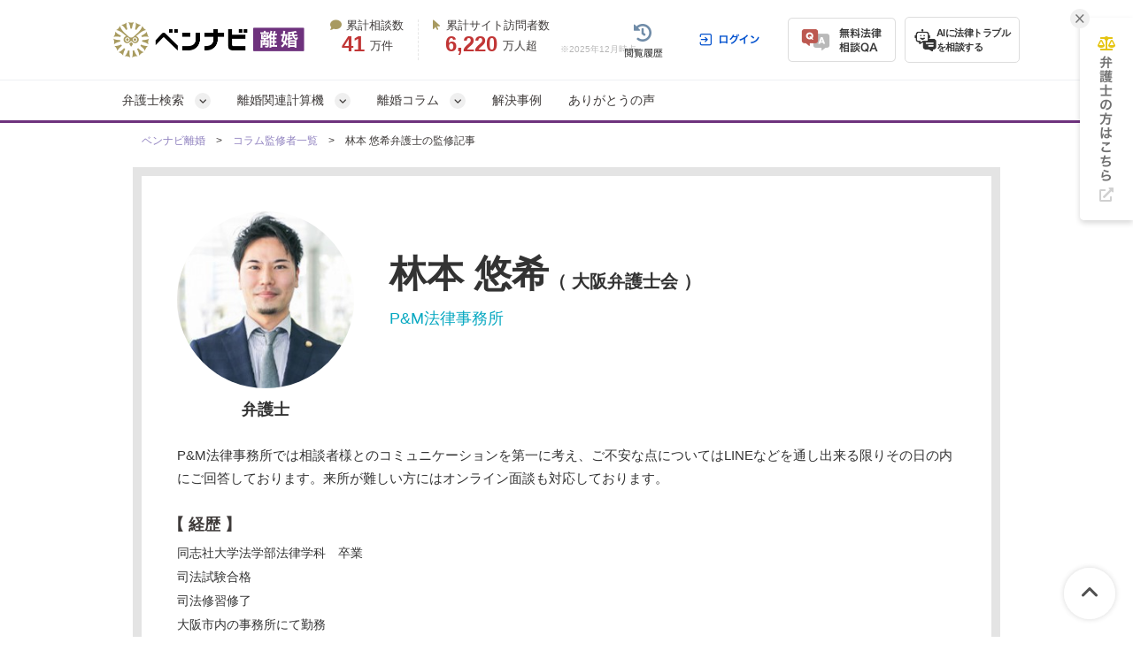

--- FILE ---
content_type: text/html; charset=UTF-8
request_url: https://ricon-pro.com/superintendent/37/
body_size: 18086
content:
<!DOCTYPE html>
<html lang="ja">
<head>
  <!-- Google tag (gtag.js) -->
<script async src="https://www.googletagmanager.com/gtag/js?id=G-DFRVZV0NJV"></script>
<script>
  window.dataLayer = window.dataLayer || [];
  function gtag(){dataLayer.push(arguments);}
  gtag('js', new Date());

  gtag('config', 'G-DFRVZV0NJV');
</script>


<!-- Google Tag Manager -->
<script>(function(w,d,s,l,i){w[l]=w[l]||[];w[l].push({'gtm.start':
new Date().getTime(),event:'gtm.js'});var f=d.getElementsByTagName(s)[0],
j=d.createElement(s),dl=l!='dataLayer'?'&l='+l:'';j.async=true;j.src=
'https://www.googletagmanager.com/gtm.js?id='+i+dl;f.parentNode.insertBefore(j,f);
})(window,document,'script','dataLayer','GTM-K6H4BZ');</script>
<!-- End Google Tag Manager -->


  <!-- Google tag (gtag.js) -->
<script async src="https://www.googletagmanager.com/gtag/js?id=AW-10870241331"></script>
<script>
  window.dataLayer = window.dataLayer || [];
  function gtag(){dataLayer.push(arguments);}
  gtag('js', new Date());

  gtag('config', 'AW-10870241331');
</script>


  <link rel="preconnect" href="https://www.google.com">
  <link rel="preconnect" href="https://www.gstatic.com" crossorigin>

  <meta charset="UTF-8">
  <meta name="referrer" content="no-referrer-when-downgrade">
  

  <meta charset="utf-8">
<title>林本 悠希弁護士監修の記事｜ベンナビ離婚</title>
<meta name="description" content="林本 悠希弁護士監修の記事一覧です。ベンナビ離婚では離婚に関するお役立ちコラムを掲載しております。コラムだけでなく離婚が得意な弁護士の検索、匿名でオンライン相談、メールでの24時間相談も可能。離婚問題で悩んでいるなら「ベンナビ離婚」にお任せください。">
<link rel="canonical" href="https://ricon-pro.com/superintendent/37/">
<link rel="next" href="https://ricon-pro.com/superintendent/37/?page=2">
  
  <link rel="stylesheet"
        href="https://cdnjs.cloudflare.com/ajax/libs/font-awesome/6.7.2/css/all.min.css"
        integrity="sha512-Evv84Mr4kqVGRNSgIGL/F/aIDqQb7xQ2vcrdIwxfjThSH8CSR7PBEakCr51Ck+w+/U6swU2Im1vVX0SVk9ABhg=="
        crossorigin="anonymous"
        referrerpolicy="no-referrer">
    <link rel="stylesheet" href="/assets/reset-88f4c87859e7fdd1e35e9e80b2d604eca04c20edc8a188102704a4b054b26a78.css" media="screen" />
    <link rel="stylesheet" href="/assets/remodal-556e940fb47ea9a58862da8b53c20d80f1f30cf0311851d9f2f7558d49a9e784.css" media="screen" />
    <link rel="stylesheet" href="/assets/remodal-default-theme-2145122dedec3ccf65a0809ecf4e6c7016db2d8cf0f825aaf439c04f3ee2c50d.css" media="screen" />
    <link rel="stylesheet" href="/assets/toastr-874e59c993fce64fd7b817c9471a6d08cf11f9aa9c2ed6244b0b5ec83ac84a79.css" media="screen" />
    <link rel="stylesheet" href="/assets/common-6951eb49ac8efccf5acfd1ceff42542c5d99bd22ac7216367eefc2b2379268df.css" media="screen" />
    <link rel="stylesheet" href="/assets/bennavi/common/style_only_layouts_pc-eb30da303dc01272df852b150f1360902aa83608adff0e8003287b7ad3196a9e.css" media="screen" />
    
      <link rel="stylesheet" href="/assets/_supervisor_detail-a78edb14fecde306f5c3e317a0f468efcc063e5c873031f36e2c9ef8ce5563b6.css" media="screen" />
  <link rel="stylesheet" href="/assets/_column-8312df0f62384f487f2064fc4f1884321a6293080ec2673f732456d123c59f02.css" media="screen" />

    <script src="/assets/jquery-c52420a22e9d9ec672c14cc5e3502e2619204bb10e61c423ed036963daf5f49f.js"></script>
    <script src="/assets/jquery-ui-72675d1ba1894845a328b510f5486b794fc7e6ca184876681b51e9bd65cf565f.js"></script>
    <script src="/assets/jquery_ujs-8d03233d171001a2ff0dfbf0068a6ed41c66408366f15fa83e989c4c0d15cb81.js"></script>
    <script src="/assets/remodal.min-2d3e9ee946d9c4eb8c5d1d7d29e31f179d732ec51fadc6ac9dabbc25b5307510.js"></script>
    <script src="/assets/toastr-21c8547a0a5a4bc0032ad23dae1dc93f72d7647cfb82ff526970088b73fd947f.js"></script>
    <script src="/assets/bookmark-6b17572990e74033c9550aa37e9129364097ad2d0bdca3a9de0e9d4fe62a1854.js"></script>
    <script src="/assets/common-caded2d43b08874c4237507763002095e4b128c55bf3043f49ddb59fc6123c85.js"></script>

  
  

  <script src="/assets/front/add_utm_parameter-6c1cdfe2e029b2771089e5a4f8e4a78d966f4c4d75f3b5bf1bdf6d0f342f0cfa.js"></script>

    <script type="application/ld+json">
{
    "@context": "https://schema.org",
    "@type": "ProfilePage",
    "dateCreated": "2021-04-20 18:13:03 +0900",
    "dateModified": "2022-05-25 15:04:19 +0900",
    "mainEntity": {
            "@type": "Person",
            "name": "林本 悠希",
            "alternateName": "P&amp;M法律事務所",
            "description": "P&amp;M法律事務所では相談者様とのコミュニケーションを第一に考え、ご不安な点についてはLINEなどを通し出来る限りその日の内にご回答しております。来所が難しい方にはオンライン面談も対応しております。
",
            "image": "https://s3-ap-northeast-1.amazonaws.com/ricon-prod/system/portraits/37/original/%E6%9E%97%E6%9C%AC%E5%85%88%E7%94%9F.jpg?1618910034",
            "sameAs": ["https://ricon-pro.com/offices/671/"]
    }
}
</script>


  <meta name="csrf-param" content="authenticity_token" />
<meta name="csrf-token" content="c39LCTPZs-8JszqrpWyXhgEkxUjcd-KSgoo9CXxSEk_2s1LUuK1were0JmygQs7tY-s4vluv3cekSKv4N6Gi7g" />
  <link rel="icon" type="image/x-icon" href="/assets/favicon-cff392e85063b38fbc288c87f205c6228cb149c7e42eff2f84ccceea7a301de6.ico" />
  
    <script type="application/ld+json">
{
"@context": "http://schema.org",
"@type": "BreadcrumbList",
"itemListElement": [
{
"@type": "ListItem",
"position": "1",
"item": {
"@id": "https://ricon-pro.com/",
"name": "ベンナビ離婚"
}
}
,{
"@type": "ListItem",
"position": "2",
"item": {
"@id": "https://ricon-pro.com/superintendent/",
"name": "コラム監修者一覧"
}
}
,{
"@type": "ListItem",
"position": "3",
"item": {
"@id": "https://ricon-pro.com/superintendent/37/",
"name": "林本 悠希弁護士の監修記事"
}
}
]
}
</script>


  <!-- LINE Tag Base Code -->
<!-- Do Not Modify -->
<script>
  (function(g,d,o){
    g._ltq=g._ltq||[];g._lt=g._lt||function(){g._ltq.push(arguments)};
    var h=location.protocol==='https:'?'https://d.line-scdn.net':'http://d.line-cdn.net';
    var s=d.createElement('script');s.async=1;
    s.src=o||h+'/n/line_tag/public/release/v1/lt.js';
    var t=d.getElementsByTagName('script')[0];t.parentNode.insertBefore(s,t);
  })(window, document);
  _lt('init', {
    customerType: 'lap',
    tagId: 'b475ab7a-d2e1-4133-914d-2e9ad4ab16c8'
  });
  _lt('send', 'pv', ['b475ab7a-d2e1-4133-914d-2e9ad4ab16c8']);
</script>
<noscript>
  <img height="1" width="1" style="display:none"
       src="https://tr.line.me/tag.gif?c_t=lap&t_id=b475ab7a-d2e1-4133-914d-2e9ad4ab16c8&e=pv&noscript=1" />
</noscript>
<!-- End LINE Tag Base Code -->

<!-- LINE Tag Base Code -->
<!-- Do Not Modify -->
<script>
  (function(g,d,o){
    g._ltq=g._ltq||[];g._lt=g._lt||function(){g._ltq.push(arguments)};
    var h=location.protocol==='https:'?'https://d.line-scdn.net':'http://d.line-cdn.net';
    var s=d.createElement('script');s.async=1;
    s.src=o||h+'/n/line_tag/public/release/v1/lt.js';
    var t=d.getElementsByTagName('script')[0];t.parentNode.insertBefore(s,t);
  })(window, document);
  _lt('init', {
    customerType: 'account',
    tagId: '9d109375-b95f-4a9b-84de-e27be25671ba'
  });
  _lt('send', 'pv', ['9d109375-b95f-4a9b-84de-e27be25671ba']);
</script>
<noscript>
  <img height="1" width="1" style="display:none"
       src="https://tr.line.me/tag.gif?c_t=lap&t_id=9d109375-b95f-4a9b-84de-e27be25671ba&e=pv&noscript=1" />
</noscript>
<!-- End LINE Tag Base Code -->

  
  <script async src="https://www.google.com/recaptcha/api.js?render=6LdHTXEmAAAAAMWxz0GxCbiPfsvLgk3ZNa4hpZxz"></script>
  <style>
    .grecaptcha-badge { visibility: hidden; }
  </style>
</head>
<body class="supervisors-class supervisors-show-class">
<!-- Google Tag Manager (noscript) -->
<noscript><iframe src="https://www.googletagmanager.com/ns.html?id=GTM-K6H4BZ" height="0" width="0" style="display:none;visibility:hidden"></iframe></noscript>
<!-- End Google Tag Manager (noscript) -->


<div id="fb-root"></div>
<script>(function (d, s, id) {
  var js, fjs = d.getElementsByTagName(s)[0];
  if (d.getElementById(id)) return;
  js = d.createElement(s);
  js.id = id;
  js.src = "//connect.facebook.net/ja_JP/sdk.js#xfbml=1&version=v2.3";
  fjs.parentNode.insertBefore(js, fjs);
}(document, 'script', 'facebook-jssdk'));</script>

  <!-- ▼HEADER -->
<header class="bennavi-header" id="header">
  <div class="header-container">
    <div class="header-content">
      <div class="media-name">
        <a class="" href="/">
          <picture>
            <img decoding="async" height="40" alt="ベンナビ｜離婚" class="media-logo" src="/assets/bennavi/media_logo-42bd820cf1d885cbb2c36fb54e962ceb2098384c4924955e38c1d48ab7223e56.png" />
          </picture>
</a>      </div>
      <div class="media-achievement">
        <div class="achievement-item">
          <div class="item-label">
            <i class="fa-solid fa-comment"></i>累計相談数
          </div>
          <div class="item-value">
            <div class="value-count">41</div>
            万件
          </div>
        </div>
        <div class="achievement-item">
          <div class="item-label">
            <i class="fa-solid fa-arrow-pointer"></i>累計サイト訪問者数
          </div>
          <div class="item-value">
            <div class="value-count">6,220</div>
            万人超
          </div>
        </div>
        <div class="achievement-item--aside">
          <div class="achievement-footnote">※2025年12月時点</div>
        </div>
      </div>
      <div class="header__user-menu">
        <div class="user-menu user-menu--logged-in">
            <a class="user-menu__item item--history--non-login" href="/history/"><img alt="閲覧履歴" class="user-menu__item-image" src="/assets/common/user_menu/button_history-5487c28e63179c715d4bede806ae56bc91df9bfe471f3f5c37e7f8b660ed6738.png" /></a>
            <a class="user-menu__item item--log-in" href="/users/sign_in/"><img alt="ログイン" class="user-menu__item-image" src="/assets/common/user_menu/button_login-1f5ead0542d358a93aac9245f54921a44d4b4ff33962614fddc5ccc9b3384c2a.png" /></a>
          <a class="user-menu__item item--qa" href="/users/sign_up/"><img alt="無料法律相談Q&amp;A" class="user-menu__item-image" src="/assets/common/user_menu/button_qa-872b9d793d6b90d580769c5f48e10c764451987d644c71c54e5f8e3b45553788.png" /></a>

          <a target="_blank" class="user-menu__item item--chatbot" href="https://bennavi.jp/lp_line_chatbot/">
            <img decoding="async" alt="" class="icon-chatbot" src="/assets/common/user_menu/icon_chatbot-4bfd36f32e2a15cf029343691ca8846ea6f544c2a55547f44653361d760bb744.png" width="25" height="25" />
            <div class="item-label">AIに法律トラブル<br>を相談する</div>
</a>
        </div>
      </div>
    </div>
  </div>

  <nav class="header-global-nav">
    <div class="header-container">
      <div class="global-nav__guide-post">
        <ul class="global-nav nav--lv1">
          <li id="search_offices" class="multi-level">
            弁護士検索
          </li>
          <li id="ricon_calculators" class="multi-level">
            離婚関連計算機
          </li>
          <li id="media_columns" class="multi-level">
            離婚コラム
          </li>
          <li>
            <a class="" href="/cases/">解決事例</a>
          </li>
          <li>
            <a class="" href="/testimonials/">ありがとうの声</a>
          </li>
        </ul>
        <div id="search_offices_popover" class="search-offices-popover">
          <div class="popover-notch__guide-post">
            <ul id="search_offices_lv2" class="nav--lv2">
              <li id="search_offices_by_prefectures" class="">
                都道府県から探す
              </li>
              <li id="search_offices_by_metropolis" class="">
                主要都市から探す
              </li>
              <li id="search_offices_by_23wrads" class="">
                東京23区から探す
              </li>
              <li id="search_offices_by_problems" class="">
                相談内容から探す
              </li>
            </ul>
            <ul id="search_offices_lv3" class="nav--lv3">
              <li id="search_offices_by_region1" class="">
                北海道・東北
              </li>
              <li id="search_offices_by_region2" class="">
                関東
              </li>
              <li id="search_offices_by_region3" class="">
                北陸・甲信越
              </li>
              <li id="search_offices_by_region4" class="">
                東海
              </li>
              <li id="search_offices_by_region5" class="">
                関西
              </li>
              <li id="search_offices_by_region6" class="">
                中国・四国
              </li>
              <li id="search_offices_by_region7" class="">
                九州・沖縄
              </li>
            </ul>
            <ul id="search_offices_lv3_metroplis" class="nav--lv3 multi-col--2">
                <li>
                  <a href="/hokkaido/hokkaido-sapporoshi/">札幌市</a>
                </li>
                <li>
                  <a href="/miyagi/miyagiken-sendaishi/">仙台市</a>
                </li>
                <li>
                  <a href="/saitama/saitamaken-saitamashi/">さいたま市</a>
                </li>
                <li>
                  <a href="/chiba/chibaken-chibashi/">千葉市</a>
                </li>
                <li>
                  <a href="/kanagawa/kanagawaken-kawasakishi/">川崎市</a>
                </li>
                <li>
                  <a href="/kanagawa/kanagawaken-yokohamashi/">横浜市</a>
                </li>
                <li>
                  <a href="/niigata/niigataken-niigatashi/">新潟市</a>
                </li>
                <li>
                  <a href="/shizuoka/shizuokaken-shizuokashi/">静岡市</a>
                </li>
                <li>
                  <a href="/shizuoka/shizuokaken-hamamatsushi/">浜松市</a>
                </li>
                <li>
                  <a href="/aichi/aichiken-nagoyashi/">名古屋市</a>
                </li>
                <li>
                  <a href="/kyoto/kyotofu-kyotoshi/">京都市</a>
                </li>
                <li>
                  <a href="/osaka/osakafu-osakashi/">大阪市</a>
                </li>
                <li>
                  <a href="/osaka/osakafu-sakaishi/">堺市</a>
                </li>
                <li>
                  <a href="/hyogo/hyogoken-kobeshi/">神戸市</a>
                </li>
                <li>
                  <a href="/okayama/okayamaken-okayamashi/">岡山市</a>
                </li>
                <li>
                  <a href="/hiroshima/hiroshimaken-hiroshimashi/">広島市</a>
                </li>
                <li>
                  <a href="/fukuoka/fukuokaken-kitakyushushi/">北九州市</a>
                </li>
                <li>
                  <a href="/fukuoka/fukuokaken-fukuokashi/">福岡市</a>
                </li>
                <li>
                  <a href="/kumamoto/kumamotoken-kumamotoshi/">熊本市</a>
                </li>
            </ul>
            <ul id="search_offices_lv3_23wrads" class="nav--lv3 multi-col--2">
                <li id="" class="">
                  <a href="/tokyo/tokyoto-bunkyoku/" class="fal-bl-23wds">文京区</a>
                </li>
                <li id="" class="">
                  <a href="/tokyo/tokyoto-chiyodaku/" class="fal-bl-23wds">千代田区</a>
                </li>
                <li id="" class="">
                  <a href="/tokyo/tokyoto-shinjukuku/" class="fal-bl-23wds">新宿区</a>
                </li>
                <li id="" class="">
                  <a href="/tokyo/tokyoto-minatoku/" class="fal-bl-23wds">港区</a>
                </li>
                <li id="" class="">
                  <a href="/tokyo/tokyoto-chuoku/" class="fal-bl-23wds">中央区</a>
                </li>
                <li id="" class="">
                  <a href="/tokyo/tokyoto-shibuyaku/" class="fal-bl-23wds">渋谷区</a>
                </li>
                <li id="" class="">
                  <a href="/tokyo/tokyoto-meguroku/" class="fal-bl-23wds">目黒区</a>
                </li>
                <li id="" class="">
                  <a href="/tokyo/tokyoto-toshimaku/" class="fal-bl-23wds">豊島区</a>
                </li>
                <li id="" class="">
                  <a href="/tokyo/tokyoto-katsushikaku/" class="fal-bl-23wds">葛飾区</a>
                </li>
                <li id="" class="">
                  <a href="/tokyo/tokyoto-nerimaku/" class="fal-bl-23wds">練馬区</a>
                </li>
                <li id="" class="">
                  <a href="/tokyo/tokyoto-kitaku/" class="fal-bl-23wds">北区</a>
                </li>
                <li id="" class="">
                  <a href="/tokyo/tokyoto-setagayaku/" class="fal-bl-23wds">世田谷区</a>
                </li>
                <li id="" class="">
                  <a href="/tokyo/tokyoto-otaku/" class="fal-bl-23wds">大田区</a>
                </li>
                <li id="" class="">
                  <a href="/tokyo/tokyoto-suginamiku/" class="fal-bl-23wds">杉並区</a>
                </li>
                <li id="" class="">
                  <a href="/tokyo/tokyoto-shinagawaku/" class="fal-bl-23wds">品川区</a>
                </li>
                <li id="" class="">
                  <a href="/tokyo/tokyoto-arakawaku/" class="fal-bl-23wds">荒川区</a>
                </li>
                <li id="" class="">
                  <a href="/tokyo/tokyoto-taitoku/" class="fal-bl-23wds">台東区</a>
                </li>
                <li id="" class="">
                  <a href="/tokyo/tokyoto-nakanoku/" class="fal-bl-23wds">中野区</a>
                </li>
                <li id="" class="">
                  <a href="/tokyo/tokyoto-adachiku/" class="fal-bl-23wds">足立区</a>
                </li>
                <li id="" class="">
                  <a href="/tokyo/tokyoto-kotoku/" class="fal-bl-23wds">江東区</a>
                </li>
            </ul>
            <ul id="search_offices_lv3_problems" class="nav--lv3 multi-col--2">
                <li>
                  <a href="/all/sodan/">離婚前相談</a>
                </li>
                <li>
                  <a href="/all/rikonkyogi/">離婚協議</a>
                </li>
                <li>
                  <a href="/all/rikonchotei/">離婚調停</a>
                </li>
                <li>
                  <a href="/all/zaisanbunyo/">財産分与</a>
                </li>
                <li>
                  <a href="/all/shinken/">親権</a>
                </li>
                <li>
                  <a href="/all/youikuhi/">養育費</a>
                </li>
                <li>
                  <a href="/all/dv/">DV</a>
                </li>
                <li>
                  <a href="/all/morahara/">モラハラ</a>
                </li>
                <li>
                  <a href="/all/kokusairikon/">国際離婚</a>
                </li>
                <li>
                  <a href="/all/isharyo/">不倫・離婚慰謝料</a>
                </li>
                <li>
                  <a href="/all/riconsaiban/">離婚裁判</a>
                </li>
                <li>
                  <a href="/all/menkaikouryuu/">面会交流</a>
                </li>
                <li>
                  <a href="/all/tetsuduki/">離婚手続き</a>
                </li>
                <li>
                  <a href="/all/bekkyo/">別居</a>
                </li>
                <li>
                  <a href="/all/danzyo/">男女問題</a>
                </li>
                <li>
                  <a href="/all/jukunenricon/">熟年離婚</a>
                </li>
                <li>
                  <a href="/all/koninhiyou/">婚姻費用</a>
                </li>
            </ul>
            <ul id="search_offices_lv4_region1" class="nav--lv4">
                <li id="" class="">
                  <a href="/hokkaido/">北海道</a>
                </li>
                <li id="" class="">
                  <a href="/aomori/">青森</a>
                </li>
                <li id="" class="">
                  <a href="/iwate/">岩手</a>
                </li>
                <li id="" class="">
                  <a href="/miyagi/">宮城</a>
                </li>
                <li id="" class="">
                  <a href="/akita/">秋田</a>
                </li>
                <li id="" class="">
                  <a href="/yamagata/">山形</a>
                </li>
                <li id="" class="">
                  <a href="/fukushima/">福島</a>
                </li>
            </ul>
            <ul id="search_offices_lv4_region2" class="nav--lv4">
                <li id="" class="">
                  <a href="/tokyo/">東京</a>
                </li>
                <li id="" class="">
                  <a href="/kanagawa/">神奈川</a>
                </li>
                <li id="" class="">
                  <a href="/saitama/">埼玉</a>
                </li>
                <li id="" class="">
                  <a href="/chiba/">千葉</a>
                </li>
                <li id="" class="">
                  <a href="/ibaraki/">茨城</a>
                </li>
                <li id="" class="">
                  <a href="/gunma/">群馬</a>
                </li>
                <li id="" class="">
                  <a href="/tochigi/">栃木</a>
                </li>
            </ul>
            <ul id="search_offices_lv4_region3" class="nav--lv4">
                <li id="" class="">
                  <a href="/yamanashi/">山梨</a>
                </li>
                <li id="" class="">
                  <a href="/niigata/">新潟</a>
                </li>
                <li id="" class="">
                  <a href="/nagano/">長野</a>
                </li>
                <li id="" class="">
                  <a href="/toyama/">富山</a>
                </li>
                <li id="" class="">
                  <a href="/ishikawa/">石川</a>
                </li>
                <li id="" class="">
                  <a href="/fukui/">福井</a>
                </li>
            </ul>
            <ul id="search_offices_lv4_region4" class="nav--lv4">
                <li id="" class="">
                  <a href="/aichi/">愛知</a>
                </li>
                <li id="" class="">
                  <a href="/gifu/">岐阜</a>
                </li>
                <li id="" class="">
                  <a href="/shizuoka/">静岡</a>
                </li>
                <li id="" class="">
                  <a href="/mie/">三重</a>
                </li>
            </ul>
            <ul id="search_offices_lv4_region5" class="nav--lv4">
                <li id="" class="">
                  <a href="/osaka/">大阪</a>
                </li>
                <li id="" class="">
                  <a href="/hyogo/">兵庫</a>
                </li>
                <li id="" class="">
                  <a href="/kyoto/">京都</a>
                </li>
                <li id="" class="">
                  <a href="/shiga/">滋賀</a>
                </li>
                <li id="" class="">
                  <a href="/nara/">奈良</a>
                </li>
                <li id="" class="">
                  <a href="/wakayama/">和歌山</a>
                </li>
            </ul>
            <ul id="search_offices_lv4_region6" class="nav--lv4">
                <li id="" class="">
                  <a href="/tottori/">鳥取</a>
                </li>
                <li id="" class="">
                  <a href="/shimane/">島根</a>
                </li>
                <li id="" class="">
                  <a href="/okayama/">岡山</a>
                </li>
                <li id="" class="">
                  <a href="/hiroshima/">広島</a>
                </li>
                <li id="" class="">
                  <a href="/yamaguchi/">山口</a>
                </li>
                <li id="" class="">
                  <a href="/tokushima/">徳島</a>
                </li>
                <li id="" class="">
                  <a href="/kagawa/">香川</a>
                </li>
                <li id="" class="">
                  <a href="/ehime/">愛媛</a>
                </li>
                <li id="" class="">
                  <a href="/kochi/">高知</a>
                </li>
            </ul>
            <ul id="search_offices_lv4_region7" class="nav--lv4">
                <li id="" class="">
                  <a href="/fukuoka/">福岡</a>
                </li>
                <li id="" class="">
                  <a href="/saga/">佐賀</a>
                </li>
                <li id="" class="">
                  <a href="/nagasaki/">長崎</a>
                </li>
                <li id="" class="">
                  <a href="/kumamoto/">熊本</a>
                </li>
                <li id="" class="">
                  <a href="/oita/">大分</a>
                </li>
                <li id="" class="">
                  <a href="/miyazaki/">宮崎</a>
                </li>
                <li id="" class="">
                  <a href="/kagoshima/">鹿児島</a>
                </li>
                <li id="" class="">
                  <a href="/okinawa/">沖縄</a>
                </li>
            </ul>
          </div>
        </div>
        <div id="columns_categories_popover" class="columns-categories-popover">
          <div class="popover-notch__guide-post">
            <ul id="columns_categories_lv2" class="nav--lv2">
                <li id="" class="">
                  <a class="link-post-cat" href="/columns/rikonchotei/">離婚調停</a>
                </li>
                <li id="" class="">
                  <a class="link-post-cat" href="/columns/isharyo/">慰謝料</a>
                </li>
                <li id="" class="">
                  <a class="link-post-cat" href="/columns/shinken/">親権（子供）</a>
                </li>
                <li id="" class="">
                  <a class="link-post-cat" href="/columns/zaisanbunyo/">財産分与</a>
                </li>
                <li id="" class="">
                  <a class="link-post-cat" href="/columns/mennkai/">面会交流</a>
                </li>
                <li id="" class="">
                  <a class="link-post-cat" href="/columns/morahara/">モラハラ</a>
                </li>
                <li id="" class="">
                  <a class="link-post-cat" href="/columns/youikuhi/">養育費</a>
                </li>
                <li id="" class="">
                  <a class="link-post-cat" href="/columns/dv/">DV</a>
                </li>
                <li id="" class="">
                  <a class="link-post-cat" href="/columns/kokusairikon/">国際離婚</a>
                </li>
                <li id="" class="">
                  <a class="link-post-cat" href="/columns/other/">その他</a>
                </li>
                <li id="" class="">
                  <a class="link-post-cat" href="/columns/riconsaiban/">離婚裁判</a>
                </li>
                <li id="" class="">
                  <a class="link-post-cat" href="/columns/hurin/">不倫</a>
                </li>
                <li id="" class="">
                  <a class="link-post-cat" href="/columns/cause/">離婚原因</a>
                </li>
                <li id="" class="">
                  <a class="link-post-cat" href="/columns/kyougirikon/">協議離婚</a>
                </li>
                <li id="" class="">
                  <a class="link-post-cat" href="/columns/jukunenrikon/">熟年離婚</a>
                </li>
                <li id="" class="">
                  <a class="link-post-cat" href="/columns/after/">離婚後の生活</a>
                </li>
                <li id="" class="">
                  <a class="link-post-cat" href="/columns/consultation/">離婚の相談先</a>
                </li>
                <li id="" class="">
                  <a class="link-post-cat" href="/columns/preparation/">離婚準備</a>
                </li>
                <li id="" class="">
                  <a class="link-post-cat" href="/columns/uwakityousa/">浮気調査</a>
                </li>
                <li id="" class="">
                  <a class="link-post-cat" href="/columns/survey/">調査・アンケート</a>
                </li>
            </ul>
          </div>
        </div>
        <div id="ricon_calculators_popover" class="ricon-calculators-popover">
          <div class="popover-notch__guide-post">
            <ul id="ricon_calculators_lv2" class="nav--lv2">
              <li>
                <a class="" href="/isharyo/calculator/">慰謝料計算機</a>
              </li>
              <li>
                <a class="" href="/youikuhi/calculator/">養育費計算機</a>
              </li>
              <li>
                <a class="" href="/koninhiyou/calculator/">婚姻費用計算機</a>
              </li>
              <li>
                <a class="" href="/zaisanbunyo/calculator/">財産分与計算機</a>
              </li>
            </ul>
          </div>
        </div>
      </div>
    </div>
  </nav>
</header>
<!-- ▲HEADER -->


<!-- ▼CONTENTS -->

<section class="subheader_supervisor-detail">
  <div id="page-title-area" class="layout-inner">
    <!-- ヘッダー部 パンくずリスト -->
<div id="header-crumb">
  <div class="crumb">
    <a class="" href="/">ベンナビ離婚</a>　>　<a class="" href="/superintendent/">コラム監修者一覧</a>　>　林本 悠希弁護士の監修記事
  </div>
</div>


  </div>
</section>

<input type="hidden" id="active_menu_no" value="05">
<div class="layout-inner clearfix">
  <!-- 監修者詳細 -->
  <div class="supervisor-info__basement">
    <div class="info-content__1">
      <div class="info-content__1-1">
        <div class="supervisor__photo" style="background-image: url('https://s3-ap-northeast-1.amazonaws.com/ricon-prod/system/portraits/37/original/%E6%9E%97%E6%9C%AC%E5%85%88%E7%94%9F.jpg?1618910034')"></div>
        <div class="supervisor__qualification">弁護士</div>
      </div>
      <div class="info-content__1-2">
        <div class="supervisor__name-and-association">
          <h1 class="supervisor__name">林本 悠希
          </h1>
            <span class="association__name">（ 大阪弁護士会 ）</span>
        </div>
          <p class="office__name">P&amp;M法律事務所</p>
        <div class="icon-sns__holder">
        </div>
      </div>
    </div>
    <div class="info-content__2">
      <p class="supervisor__description">
        P&amp;M法律事務所では相談者様とのコミュニケーションを第一に考え、ご不安な点についてはLINEなどを通し出来る限りその日の内にご回答しております。来所が難しい方にはオンライン面談も対応しております。

      </p>
    </div>
      <div class="info-content__3">
        <div class="supervisor__career-heading">【 経歴 】</div>
        <div class="supervisor__career">
          <p>同志社大学法学部法律学科　卒業<br />
司法試験合格<br />
司法修習修了<br />
大阪市内の事務所にて勤務<br />
<a href="https://pniston.com/" rel="noopener" target="_blank">P&amp;M法律事務所</a>　設立</p>

<p style="margin-top:20px;">E-mail：hayashimoto@pniston.com</p>

        </div>
      </div>
  </div>
</div>
<div id="main" class="layout-inner clearfix">
  <div id="main-left">
    <!-- COLUMNカテゴリ -->
<aside id="column-category__links" class="column-category__links">
  <div class="column-category-header">
    <div class="search-icon">
      <i class="icon-search"></i>
    </div>
    <div class="search-text">
      <span class="search-text-title"><span>カテゴリ</span>からコラムを探す</span>
      <span class="search-text-sub-title">こちらからコラムを検索できます</span>
    </div>
    <div class="clearfix"></div>
  </div>
  <ul>
      <a href="/columns/rikonchotei/">
        <li class="column-category__menu rikonchotei">
          離婚調停
          <i class="fa fa-chevron-circle-right link__icon main"></i>
        </li>
</a>      <a href="/columns/isharyo/">
        <li class="column-category__menu isharyo">
          慰謝料
          <i class="fa fa-chevron-circle-right link__icon main"></i>
        </li>
</a>      <a href="/columns/shinken/">
        <li class="column-category__menu shinken">
          親権（子供）
          <i class="fa fa-chevron-circle-right link__icon main"></i>
        </li>
</a>      <a href="/columns/zaisanbunyo/">
        <li class="column-category__menu zaisanbunyo">
          財産分与
          <i class="fa fa-chevron-circle-right link__icon main"></i>
        </li>
</a>      <a href="/columns/mennkai/">
        <li class="column-category__menu mennkai">
          面会交流
          <i class="fa fa-chevron-circle-right link__icon main"></i>
        </li>
</a>      <a href="/columns/morahara/">
        <li class="column-category__menu morahara">
          モラハラ
          <i class="fa fa-chevron-circle-right link__icon main"></i>
        </li>
</a>      <a href="/columns/youikuhi/">
        <li class="column-category__menu youikuhi">
          養育費
          <i class="fa fa-chevron-circle-right link__icon main"></i>
        </li>
</a>      <a href="/columns/dv/">
        <li class="column-category__menu dv">
          DV
          <i class="fa fa-chevron-circle-right link__icon main"></i>
        </li>
</a>      <a href="/columns/kokusairikon/">
        <li class="column-category__menu kokusairikon">
          国際離婚
          <i class="fa fa-chevron-circle-right link__icon main"></i>
        </li>
</a>      <a href="/columns/other/">
        <li class="column-category__menu other">
          その他
          <i class="fa fa-chevron-circle-right link__icon main"></i>
        </li>
</a>      <a href="/columns/riconsaiban/">
        <li class="column-category__menu riconsaiban">
          離婚裁判
          <i class="fa fa-chevron-circle-right link__icon main"></i>
        </li>
</a>      <a href="/columns/hurin/">
        <li class="column-category__menu hurin">
          不倫
          <i class="fa fa-chevron-circle-right link__icon main"></i>
        </li>
</a>      <a href="/columns/cause/">
        <li class="column-category__menu cause">
          離婚原因
          <i class="fa fa-chevron-circle-right link__icon main"></i>
        </li>
</a>      <a href="/columns/kyougirikon/">
        <li class="column-category__menu kyougirikon">
          協議離婚
          <i class="fa fa-chevron-circle-right link__icon main"></i>
        </li>
</a>      <a href="/columns/jukunenrikon/">
        <li class="column-category__menu jukunenrikon">
          熟年離婚
          <i class="fa fa-chevron-circle-right link__icon main"></i>
        </li>
</a>      <a href="/columns/after/">
        <li class="column-category__menu after">
          離婚後の生活
          <i class="fa fa-chevron-circle-right link__icon main"></i>
        </li>
</a>      <a href="/columns/consultation/">
        <li class="column-category__menu consultation">
          離婚の相談先
          <i class="fa fa-chevron-circle-right link__icon main"></i>
        </li>
</a>      <a href="/columns/preparation/">
        <li class="column-category__menu preparation">
          離婚準備
          <i class="fa fa-chevron-circle-right link__icon main"></i>
        </li>
</a>      <a href="/columns/uwakityousa/">
        <li class="column-category__menu uwakityousa">
          浮気調査
          <i class="fa fa-chevron-circle-right link__icon main"></i>
        </li>
</a>      <a href="/columns/survey/">
        <li class="column-category__menu survey">
          調査・アンケート
          <i class="fa fa-chevron-circle-right link__icon main"></i>
        </li>
</a>  </ul>
</aside>
    <input type="hidden" id="selected_column_search_key" value="">

    <div class="column_search_form_min_box">
  <div class="search-form__min_box" style="font-size:13px;">
    <div class="box__heading">
      キーワードからコラムを探す
    </div>
    <div class="box__content">
      <!-- コラム検索 -->
<form id="column-search-form" class="column-search-form" action="/columns/" method="get">
  <input id="input-keyword" name="column_search_word" type="text" value="" placeholder="キーワードからコラムを探す">
  <input type="image" src="/assets/column/btn-column-search-b11890f6e5c4dc14b1a61925593997f3cc177afcb66b0a07eb4e85c046b480db.jpg" size="126x33" id="btn-column-search" />
</form>

    </div>
  </div>
</div>

    <!--コラム-->
<section id="column-min-parts-tabs">
  <ul class="nav-tabs">
    <li class="active">
      <a href="#column_new">
        <div class="tab-box">
          <i class="icon-new-column-tab"></i>
          新着コラム
        </div>
      </a>
    </li>
    <li>
      <a href="#column_ranking">
        <div class="tab-box">
          <i class="icon-ranking-column-tab"></i>
          人気コラム
        </div>
      </a>
    </li>
  </ul>
  <div class="clearfix"></div>
  <div class="tab-content">
    <div id="column_new">
      <div class="column_tab_body">
        <article class="column__article--min">
  <div class="row">
    <div class="column-min-left">
      <a class="column__articleHeader" href="/columns/1152/">
        調査官調査とは？親権争いで不利にならないため把握しておくべき知識まとめ
      </a>
    </div>
    <div class="column-min-right">
      <a href="/columns/1152/">
        <figure class="thumbnail">
          <picture>
            <source type="image/webp" srcset="https://s3-ap-northeast-1.amazonaws.com/ricon-prod/system/thumbnails/1152/thumb/pixta_42258374_M_%281%29_%281%29.jpg.webp?1768312707">
            <img class="column__thumbnail" style="width: 100%;" src="https://s3-ap-northeast-1.amazonaws.com/ricon-prod/system/thumbnails/1152/thumb/pixta_42258374_M_%281%29_%281%29.jpg?1768312707" />
          </picture>
        </figure>
      </a>
    </div>
    <div class="clearfix"></div>
  </div>
</article>

        <article class="column__article--min">
  <div class="row">
    <div class="column-min-left">
      <a class="column__articleHeader" href="/columns/1151/">
        福岡県で無料の離婚相談ができる窓口10選｜土日祝・24時間◎
      </a>
    </div>
    <div class="column-min-right">
      <a href="/columns/1151/">
        <figure class="thumbnail">
          <picture>
            <source type="image/webp" srcset="https://s3-ap-northeast-1.amazonaws.com/ricon-prod/system/thumbnails/1151/thumb/%E7%84%A1%E6%96%99%E3%81%AE%E9%9B%A2%E5%A9%9A%E7%9B%B8%E8%AB%87%E7%AA%93%E5%8F%A3_%285%29.png.webp?1767931759">
            <img class="column__thumbnail" style="width: 100%;" src="https://s3-ap-northeast-1.amazonaws.com/ricon-prod/system/thumbnails/1151/thumb/%E7%84%A1%E6%96%99%E3%81%AE%E9%9B%A2%E5%A9%9A%E7%9B%B8%E8%AB%87%E7%AA%93%E5%8F%A3_%285%29.png?1767931759" />
          </picture>
        </figure>
      </a>
    </div>
    <div class="clearfix"></div>
  </div>
</article>

        <article class="column__article--min">
  <div class="row">
    <div class="column-min-left">
      <a class="column__articleHeader" href="/columns/1150/">
        東京都で無料の離婚相談ができる窓口10選｜土日祝・24時間◎
      </a>
    </div>
    <div class="column-min-right">
      <a href="/columns/1150/">
        <figure class="thumbnail">
          <picture>
            <source type="image/webp" srcset="https://s3-ap-northeast-1.amazonaws.com/ricon-prod/system/thumbnails/1150/thumb/%E7%84%A1%E6%96%99%E3%81%AE%E9%9B%A2%E5%A9%9A%E7%9B%B8%E8%AB%87%E7%AA%93%E5%8F%A3_%284%29.png.webp?1767865108">
            <img class="column__thumbnail" style="width: 100%;" src="https://s3-ap-northeast-1.amazonaws.com/ricon-prod/system/thumbnails/1150/thumb/%E7%84%A1%E6%96%99%E3%81%AE%E9%9B%A2%E5%A9%9A%E7%9B%B8%E8%AB%87%E7%AA%93%E5%8F%A3_%284%29.png?1767865108" />
          </picture>
        </figure>
      </a>
    </div>
    <div class="clearfix"></div>
  </div>
</article>

        <article class="column__article--min">
  <div class="row">
    <div class="column-min-left">
      <a class="column__articleHeader" href="/columns/1149/">
        兵庫県で無料の離婚相談ができる窓口10選｜土日祝・24時間◎
      </a>
    </div>
    <div class="column-min-right">
      <a href="/columns/1149/">
        <figure class="thumbnail">
          <picture>
            <source type="image/webp" srcset="https://s3-ap-northeast-1.amazonaws.com/ricon-prod/system/thumbnails/1149/thumb/%E7%84%A1%E6%96%99%E3%81%AE%E9%9B%A2%E5%A9%9A%E7%9B%B8%E8%AB%87%E7%AA%93%E5%8F%A3_%283%29.png.webp?1767859867">
            <img class="column__thumbnail" style="width: 100%;" src="https://s3-ap-northeast-1.amazonaws.com/ricon-prod/system/thumbnails/1149/thumb/%E7%84%A1%E6%96%99%E3%81%AE%E9%9B%A2%E5%A9%9A%E7%9B%B8%E8%AB%87%E7%AA%93%E5%8F%A3_%283%29.png?1767859867" />
          </picture>
        </figure>
      </a>
    </div>
    <div class="clearfix"></div>
  </div>
</article>

      </div>
    </div>
    <div id="column_ranking">
      <div class="column_tab_body">
        <article class="column__article--min">
  <div class="row">
    <div class="column-min-left">
        <label>1位</label><br>
      <a class="column__articleHeader" href="/columns/82/">
        【2026年版】シングルマザー（母子家庭）が受けら...
      </a>
    </div>
    <div class="column-min-right">
      <a href="/columns/82/">
        <figure class="thumbnail">
          <picture>
            <source type="image/webp" srcset="https://s3-ap-northeast-1.amazonaws.com/ricon-prod/system/thumbnails/82/thumb/pixta_84966434_M_%281%29.jpg.webp?1763456884">
            <img class="column__thumbnail" style="width: 100%;" src="https://s3-ap-northeast-1.amazonaws.com/ricon-prod/system/thumbnails/82/thumb/pixta_84966434_M_%281%29.jpg?1763456884" />
          </picture>
        </figure>
      </a>
    </div>
    <div class="clearfix"></div>
  </div>
</article>

        <article class="column__article--min">
  <div class="row">
    <div class="column-min-left">
        <label>2位</label><br>
      <a class="column__articleHeader" href="/columns/16/">
        【弁護士監修】モラハラ夫によくある12の特徴と原因...
      </a>
    </div>
    <div class="column-min-right">
      <a href="/columns/16/">
        <figure class="thumbnail">
          <picture>
            <source type="image/webp" srcset="https://s3-ap-northeast-1.amazonaws.com/ricon-prod/system/thumbnails/16/thumb/%E3%80%90%E3%83%87%E3%82%B6%E3%82%A4%E3%83%B3%E3%80%91_%E3%82%A2%E3%82%A4%E3%82%AD%E3%83%A3%E3%83%83%E3%83%81_2_.jpg.webp?1717726118">
            <img class="column__thumbnail" style="width: 100%;" src="https://s3-ap-northeast-1.amazonaws.com/ricon-prod/system/thumbnails/16/thumb/%E3%80%90%E3%83%87%E3%82%B6%E3%82%A4%E3%83%B3%E3%80%91_%E3%82%A2%E3%82%A4%E3%82%AD%E3%83%A3%E3%83%83%E3%83%81_2_.jpg?1717726118" />
          </picture>
        </figure>
      </a>
    </div>
    <div class="clearfix"></div>
  </div>
</article>

        <article class="column__article--min">
  <div class="row">
    <div class="column-min-left">
        <label>3位</label><br>
      <a class="column__articleHeader" href="/columns/54/">
        旦那と離婚したい妻がやるべき準備8選！旦那を納得さ...
      </a>
    </div>
    <div class="column-min-right">
      <a href="/columns/54/">
        <figure class="thumbnail">
          <picture>
            <source type="image/webp" srcset="https://s3-ap-northeast-1.amazonaws.com/ricon-prod/system/thumbnails/54/thumb/pixta_66471717_M_%281%29_%281%29.jpg.webp?1762958680">
            <img class="column__thumbnail" style="width: 100%;" src="https://s3-ap-northeast-1.amazonaws.com/ricon-prod/system/thumbnails/54/thumb/pixta_66471717_M_%281%29_%281%29.jpg?1762958680" />
          </picture>
        </figure>
      </a>
    </div>
    <div class="clearfix"></div>
  </div>
</article>

        <article class="column__article--min">
  <div class="row">
    <div class="column-min-left">
        <label>4位</label><br>
      <a class="column__articleHeader" href="/columns/52/">
        妻と離婚したい夫必見！離婚できる条件から応じない時...
      </a>
    </div>
    <div class="column-min-right">
      <a href="/columns/52/">
        <figure class="thumbnail">
          <picture>
            <source type="image/webp" srcset="https://s3-ap-northeast-1.amazonaws.com/ricon-prod/system/thumbnails/52/thumb/pixta_95260664_M_%281%29_%281%29.jpg.webp?1763048373">
            <img class="column__thumbnail" style="width: 100%;" src="https://s3-ap-northeast-1.amazonaws.com/ricon-prod/system/thumbnails/52/thumb/pixta_95260664_M_%281%29_%281%29.jpg?1763048373" />
          </picture>
        </figure>
      </a>
    </div>
    <div class="clearfix"></div>
  </div>
</article>

      </div>
    </div>
    <div class="clearfix"></div>
  </div>
</section>


    

    <div class="qa-banner-side" style="margin: 20px 0;">
  <a href="/users/sign_up/">
    <img alt="無料法律相談Q＆A" style="width: 100%;" src="/assets/banner/new_banner_qa-09c3a9fd29de7f1e91bc7157674b3b624f9ae32be07f12b99253722307aaa9b5.png" />
</a></div>


    <!-- office検索ボックス（都道府県） -->
    <div class="search_form_min_box_wrap" id="ad">
  <div class="search_area_link_box">
    <div class="search_area_link_head">
      <i class="fa fa-search"></i> 近くの弁護士を探す
    </div>
    <div class="search_area_link_body">

      <div class="area_title">北海道・東北</div>
      <div class="area_text">
        <ul>
            <li>
              <a href="/hokkaido/">北海道</a>
            </li>
            <li>
              <a href="/aomori/">青森</a>
            </li>
            <li>
              <a href="/iwate/">岩手</a>
            </li>
            <li>
              <a href="/miyagi/">宮城</a>
            </li>
            <li>
              <a href="/akita/">秋田</a>
            </li>
            <li>
              <a href="/yamagata/">山形</a>
            </li>
            <li>
              <a href="/fukushima/">福島</a>
            </li>
        </ul>
      </div>

      <div class="area_title">関東</div>
      <div class="area_text">
        <ul>
            <li>
              <a href="/tokyo/">東京</a>
            </li>
            <li>
              <a href="/kanagawa/">神奈川</a>
            </li>
            <li>
              <a href="/saitama/">埼玉</a>
            </li>
            <li>
              <a href="/chiba/">千葉</a>
            </li>
            <li>
              <a href="/ibaraki/">茨城</a>
            </li>
            <li>
              <a href="/gunma/">群馬</a>
            </li>
            <li>
              <a href="/tochigi/">栃木</a>
            </li>
        </ul>
      </div>

      <div class="area_title">甲信越・北陸</div>
      <div class="area_text">
        <ul>
            <li>
              <a href="/yamanashi/">山梨</a>
            </li>
            <li>
              <a href="/niigata/">新潟</a>
            </li>
            <li>
              <a href="/nagano/">長野</a>
            </li>
            <li>
              <a href="/toyama/">富山</a>
            </li>
            <li>
              <a href="/ishikawa/">石川</a>
            </li>
            <li>
              <a href="/fukui/">福井</a>
            </li>
        </ul>
      </div>

      <div class="area_title">東海</div>
      <div class="area_text">
        <ul>
            <li>
              <a href="/aichi/">愛知</a>
            </li>
            <li>
              <a href="/gifu/">岐阜</a>
            </li>
            <li>
              <a href="/shizuoka/">静岡</a>
            </li>
            <li>
              <a href="/mie/">三重</a>
            </li>
        </ul>
      </div>

      <div class="area_title">関西</div>
      <div class="area_text">
        <ul>
            <li>
              <a href="/osaka/">大阪</a>
            </li>
            <li>
              <a href="/hyogo/">兵庫</a>
            </li>
            <li>
              <a href="/kyoto/">京都</a>
            </li>
            <li>
              <a href="/shiga/">滋賀</a>
            </li>
            <li>
              <a href="/nara/">奈良</a>
            </li>
            <li>
              <a href="/wakayama/">和歌山</a>
            </li>
        </ul>
      </div>

      <div class="area_title">中国・四国</div>
      <div class="area_text">
        <ul>
            <li>
              <a href="/tottori/">鳥取</a>
            </li>
            <li>
              <a href="/shimane/">島根</a>
            </li>
            <li>
              <a href="/okayama/">岡山</a>
            </li>
            <li>
              <a href="/hiroshima/">広島</a>
            </li>
            <li>
              <a href="/yamaguchi/">山口</a>
            </li>
            <li>
              <a href="/tokushima/">徳島</a>
            </li>
            <li>
              <a href="/kagawa/">香川</a>
            </li>
            <li>
              <a href="/ehime/">愛媛</a>
            </li>
            <li>
              <a href="/kochi/">高知</a>
            </li>
        </ul>
      </div>

      <div class="area_title">九州・沖縄</div>
      <div class="area_text">
        <ul>
            <li>
              <a href="/fukuoka/">福岡</a>
            </li>
            <li>
              <a href="/saga/">佐賀</a>
            </li>
            <li>
              <a href="/nagasaki/">長崎</a>
            </li>
            <li>
              <a href="/kumamoto/">熊本</a>
            </li>
            <li>
              <a href="/oita/">大分</a>
            </li>
            <li>
              <a href="/miyazaki/">宮崎</a>
            </li>
            <li>
              <a href="/kagoshima/">鹿児島</a>
            </li>
            <li>
              <a href="/okinawa/">沖縄</a>
            </li>
        </ul>
      </div>
    </div>
  </div>

</div>


  </div>
  <div id="main-right" class="supervisor__columns">
    <div id="content-area">
      <div class="sub-title">
    <h2>
      <span>林本 悠希弁護士の監修記事</span>
    </h2>
</div>

  <div class="pager-area">
    <div class="result-count">
      <span class="total-count">12</span>
          <span>件の検索結果</span>
      <span>1</span>～<span>10</span>件を表示
    </div>
    
    <div role="navigation" class="pagination"><ul class="pagination"><li class="prev previous_page disabled"><a href="#"><<前ページへ</a></li> <li class="active"><a href="/superintendent/37/">1</a></li> <li><a rel="next" href="/superintendent/37/?page=2">2</a></li> <li class="next next_page "><a rel="next" href="/superintendent/37/?page=2">次ページへ>></a></li></ul></div>
    <hr>
  </div>
  <div id="column-list-area">
      <div class="column-index-unit odd">
  <div class="column-eyecatch">
    <a href="/columns/538/">
      <picture>
        <source type="image/webp" srcset="https://s3-ap-northeast-1.amazonaws.com/ricon-prod/system/thumbnails/538/thumb/4797412_s_%281%29.jpg.webp?1634511441">
        <img deocding="auto" width="128" class="column-eyecatch-thumbnail" src="https://s3-ap-northeast-1.amazonaws.com/ricon-prod/system/thumbnails/538/thumb/4797412_s_%281%29.jpg?1634511441" />
      </picture>
</a>  </div>
  <div class="column-main">
    <div class="column-in-category">
      <div class="category-prefix-label">カテゴリ</div>
      <div class="category-name-link">
          <a class="normal" href="/columns/dv/">DV</a>
      </div>
    </div>
    <h2 class="column-title">
      <a href="/columns/538/">多産DVが女性に与えるリスク。妻ができる対処法と相談先とは？</a>
    </h2>
    <div class="column-excerpt">
      多産DVは夫から妻への性暴力です。毎年のように出産をしているなら、母親の心身へ大きな負担を与えるでしょう。また、常に子育てをすることで自分の時間も確保できません。そして子育てにはお金がかかります。女性に様々なリスクをもたらす多産DVの特徴や対策を解説します。
    </div>
    <div class="column-date">
      <div class="date-item">
        <i class="fa-solid fa-calendar-days"></i>2021.10.20
      </div>
        <div class="date-item">
          <i class="fa-solid fa-arrow-rotate-right"></i>2023.12.1
        </div>
    </div>
  </div>
</div>

      <div class="column-index-unit even">
  <div class="column-eyecatch">
    <a href="/columns/511/">
      <picture>
        <source type="image/webp" srcset="https://s3-ap-northeast-1.amazonaws.com/ricon-prod/system/thumbnails/511/thumb/%E3%80%90%E3%83%87%E3%82%B6%E3%82%A4%E3%83%B3%E3%80%91_%E3%82%A2%E3%82%A4%E3%82%AD%E3%83%A3%E3%83%83%E3%83%81_1_.jpg.webp?1717730271">
        <img deocding="auto" width="128" class="column-eyecatch-thumbnail" src="https://s3-ap-northeast-1.amazonaws.com/ricon-prod/system/thumbnails/511/thumb/%E3%80%90%E3%83%87%E3%82%B6%E3%82%A4%E3%83%B3%E3%80%91_%E3%82%A2%E3%82%A4%E3%82%AD%E3%83%A3%E3%83%83%E3%83%81_1_.jpg?1717730271" />
      </picture>
</a>  </div>
  <div class="column-main">
    <div class="column-in-category">
      <div class="category-prefix-label">カテゴリ</div>
      <div class="category-name-link">
          <a class="normal" href="/columns/morahara/">モラハラ</a>
      </div>
    </div>
    <h2 class="column-title">
      <a href="/columns/511/">すぐ怒る夫にうんざり！旦那がキレる原因と今すぐできる対処法</a>
    </h2>
    <div class="column-excerpt">
      すぐ怒る夫にうんざりしている場合、アンガーマネジメントを行ったり周囲に相談したりすることで改善する可能性もあります。ただし、いくら努力しても変わらないようであれば、別居や離婚なども検討せざるをえません。この記事では、すぐ怒る夫の原因や対処法などを解説します。
    </div>
    <div class="column-date">
      <div class="date-item">
        <i class="fa-solid fa-calendar-days"></i>2021.4.28
      </div>
        <div class="date-item">
          <i class="fa-solid fa-arrow-rotate-right"></i>2024.12.2
        </div>
    </div>
  </div>
</div>

      <div class="column-index-unit odd">
  <div class="column-eyecatch">
    <a href="/columns/523/">
      <picture>
        <source type="image/webp" srcset="https://s3-ap-northeast-1.amazonaws.com/ricon-prod/system/thumbnails/523/thumb/%E7%94%BB%E5%83%8F1_%281%29.jpg.webp?1619578212">
        <img deocding="auto" width="128" class="column-eyecatch-thumbnail" src="https://s3-ap-northeast-1.amazonaws.com/ricon-prod/system/thumbnails/523/thumb/%E7%94%BB%E5%83%8F1_%281%29.jpg?1619578212" />
      </picture>
</a>  </div>
  <div class="column-main">
    <div class="column-in-category">
      <div class="category-prefix-label">カテゴリ</div>
      <div class="category-name-link">
          <a class="normal" href="/columns/other/">その他</a>
      </div>
    </div>
    <h2 class="column-title">
      <a href="/columns/523/">旦那が何もしない！家事や育児を手伝わない旦那への対処法</a>
    </h2>
    <div class="column-excerpt">
      旦那が何もしない場合、妻は１人で家事や育児をこなさなければならず、ストレスが溜まるばかりでしょう。しかし、こちらの伝え方次第では心を入れ替えてくれることもあります。この記事では、旦那が何もしない理由や対処法、旦那に対してやってはいけない行動などを解説します。
    </div>
    <div class="column-date">
      <div class="date-item">
        <i class="fa-solid fa-calendar-days"></i>2021.4.28
      </div>
        <div class="date-item">
          <i class="fa-solid fa-arrow-rotate-right"></i>2025.3.17
        </div>
    </div>
  </div>
</div>

      <div class="column-index-unit even">
  <div class="column-eyecatch">
    <a href="/columns/512/">
      <picture>
        <source type="image/webp" srcset="https://s3-ap-northeast-1.amazonaws.com/ricon-prod/system/thumbnails/512/thumb/pixta_33509739_S.jpg.webp?1619611343">
        <img deocding="auto" width="128" class="column-eyecatch-thumbnail" src="https://s3-ap-northeast-1.amazonaws.com/ricon-prod/system/thumbnails/512/thumb/pixta_33509739_S.jpg?1619611343" />
      </picture>
</a>  </div>
  <div class="column-main">
    <div class="column-in-category">
      <div class="category-prefix-label">カテゴリ</div>
      <div class="category-name-link">
          <a class="normal" href="/columns/other/">その他</a>
      </div>
    </div>
    <h2 class="column-title">
      <a href="/columns/512/">結婚に後悔しかない！結婚後悔症候群になってしまう男女別８つの理由</a>
    </h2>
    <div class="column-excerpt">
      「結婚後悔症候群」という俗称ができるほど、結婚を後悔する人は多くいます。あまりにも夫婦関係の溝が深い場合には離婚などを考える必要があるでしょう。この記事では、結婚を後悔する理由や後悔している場合の対処法、離婚成立までの流れなどを解説します。
    </div>
    <div class="column-date">
      <div class="date-item">
        <i class="fa-solid fa-calendar-days"></i>2021.4.28
      </div>
        <div class="date-item">
          <i class="fa-solid fa-arrow-rotate-right"></i>2025.6.18
        </div>
    </div>
  </div>
</div>

      <div class="column-index-unit odd">
  <div class="column-eyecatch">
    <a href="/columns/524/">
      <picture>
        <source type="image/webp" srcset="https://s3-ap-northeast-1.amazonaws.com/ricon-prod/system/thumbnails/524/thumb/%E3%82%B9%E3%83%A9%E3%82%A4%E3%83%893_%286%29.jpg.webp?1619581815">
        <img deocding="auto" width="128" class="column-eyecatch-thumbnail" src="https://s3-ap-northeast-1.amazonaws.com/ricon-prod/system/thumbnails/524/thumb/%E3%82%B9%E3%83%A9%E3%82%A4%E3%83%893_%286%29.jpg?1619581815" />
      </picture>
</a>  </div>
  <div class="column-main">
    <div class="column-in-category">
      <div class="category-prefix-label">カテゴリ</div>
      <div class="category-name-link">
          <a class="normal" href="/columns/dv/">DV</a>
      </div>
    </div>
    <h2 class="column-title">
      <a href="/columns/524/">物に当たる旦那の対処法｜すぐ怒る５つの心理と特徴</a>
    </h2>
    <div class="column-excerpt">
      物に当たる旦那の場合、物に当たってしまう原因を探ることで解決するケースもあります。ただしその際は、できるだけ刺激を与えずに適度な距離感を保つことがポイントです。この記事では、物に当たる旦那の心理・特徴や対処法、旦那に対してやってはいけない行動などを解説します。
    </div>
    <div class="column-date">
      <div class="date-item">
        <i class="fa-solid fa-calendar-days"></i>2021.4.28
      </div>
        <div class="date-item">
          <i class="fa-solid fa-arrow-rotate-right"></i>2023.10.30
        </div>
    </div>
  </div>
</div>

      <div class="column-index-unit even">
  <div class="column-eyecatch">
    <a href="/columns/517/">
      <picture>
        <source type="image/webp" srcset="https://s3-ap-northeast-1.amazonaws.com/ricon-prod/system/thumbnails/517/thumb/%E9%9B%A2%E5%A9%9A%E5%BE%8C%E6%82%94%E3%80%80%E3%82%A4%E3%83%A1%E3%83%BC%E3%82%B8.jpg.webp?1619561965">
        <img deocding="auto" width="128" class="column-eyecatch-thumbnail" src="https://s3-ap-northeast-1.amazonaws.com/ricon-prod/system/thumbnails/517/thumb/%E9%9B%A2%E5%A9%9A%E5%BE%8C%E6%82%94%E3%80%80%E3%82%A4%E3%83%A1%E3%83%BC%E3%82%B8.jpg?1619561965" />
      </picture>
</a>  </div>
  <div class="column-main">
    <div class="column-in-category">
      <div class="category-prefix-label">カテゴリ</div>
      <div class="category-name-link">
          <a class="normal" href="/columns/after/">離婚後の生活</a>
      </div>
    </div>
    <h2 class="column-title">
      <a href="/columns/517/">失敗から学ぶ！離婚で後悔する人と幸せになれる人の決定的な５つのちがい</a>
    </h2>
    <div class="column-excerpt">
      いくら離婚を後悔しても取り返しはつきません。後悔を残さないためには、離婚後の生活を想定して納得のいく条件で離婚することが大切です。この記事では、離婚を後悔する理由や離婚を決断するポイント、後悔を残さない離婚方法や離婚を後悔している場合の対処法などを解説します。
    </div>
    <div class="column-date">
      <div class="date-item">
        <i class="fa-solid fa-calendar-days"></i>2021.4.28
      </div>
        <div class="date-item">
          <i class="fa-solid fa-arrow-rotate-right"></i>2023.12.1
        </div>
    </div>
  </div>
</div>

      <div class="column-index-unit odd">
  <div class="column-eyecatch">
    <a href="/columns/515/">
      <picture>
        <source type="image/webp" srcset="https://s3-ap-northeast-1.amazonaws.com/ricon-prod/system/thumbnails/515/thumb/4445236_s_%281%29.jpg.webp?1619523384">
        <img deocding="auto" width="128" class="column-eyecatch-thumbnail" src="https://s3-ap-northeast-1.amazonaws.com/ricon-prod/system/thumbnails/515/thumb/4445236_s_%281%29.jpg?1619523384" />
      </picture>
</a>  </div>
  <div class="column-main">
    <div class="column-in-category">
      <div class="category-prefix-label">カテゴリ</div>
      <div class="category-name-link">
          <a class="normal" href="/columns/morahara/">モラハラ</a>
      </div>
    </div>
    <h2 class="column-title">
      <a href="/columns/515/">旦那が怖い場合の対処法｜モラハラを判断する10のポイント</a>
    </h2>
    <div class="column-excerpt">
      「旦那が怖い」と感じている妻のなかには、毎日機嫌を伺いながら怯えて過ごしている方も多いようです。旦那に対して恐怖心がある場合、モラハラを受けている可能性があります。この記事では、旦那が怖い場合の対応や、モラハラ旦那かどうか判断するポイントなどを解説します。
    </div>
    <div class="column-date">
      <div class="date-item">
        <i class="fa-solid fa-calendar-days"></i>2021.4.28
      </div>
        <div class="date-item">
          <i class="fa-solid fa-arrow-rotate-right"></i>2024.7.8
        </div>
    </div>
  </div>
</div>

      <div class="column-index-unit even">
  <div class="column-eyecatch">
    <a href="/columns/514/">
      <picture>
        <source type="image/webp" srcset="https://s3-ap-northeast-1.amazonaws.com/ricon-prod/system/thumbnails/514/thumb/4494236_s_%281%29.jpg.webp?1619521467">
        <img deocding="auto" width="128" class="column-eyecatch-thumbnail" src="https://s3-ap-northeast-1.amazonaws.com/ricon-prod/system/thumbnails/514/thumb/4494236_s_%281%29.jpg?1619521467" />
      </picture>
</a>  </div>
  <div class="column-main">
    <div class="column-in-category">
      <div class="category-prefix-label">カテゴリ</div>
      <div class="category-name-link">
          <a class="normal" href="/columns/other/">その他</a>
      </div>
    </div>
    <h2 class="column-title">
      <a href="/columns/514/">妻に愛情がない夫の行動と原因｜夫と離婚しないためにできること</a>
    </h2>
    <div class="column-excerpt">
      夫からの愛情を感じない場合には「なぜ夫が愛情を失ってしまったのか」を考えて、原因に適した対応が必要です。この記事では、妻に愛情がない夫がとる行動や妻に対する意見、夫から離婚を切り出された場合の対応や離婚しないための方法などを解説します。
    </div>
    <div class="column-date">
      <div class="date-item">
        <i class="fa-solid fa-calendar-days"></i>2021.4.28
      </div>
        <div class="date-item">
          <i class="fa-solid fa-arrow-rotate-right"></i>2023.12.1
        </div>
    </div>
  </div>
</div>

      <div class="column-index-unit odd">
  <div class="column-eyecatch">
    <a href="/columns/513/">
      <picture>
        <source type="image/webp" srcset="https://s3-ap-northeast-1.amazonaws.com/ricon-prod/system/thumbnails/513/thumb/228811_s_%281%29.jpg.webp?1619519205">
        <img deocding="auto" width="128" class="column-eyecatch-thumbnail" src="https://s3-ap-northeast-1.amazonaws.com/ricon-prod/system/thumbnails/513/thumb/228811_s_%281%29.jpg?1619519205" />
      </picture>
</a>  </div>
  <div class="column-main">
    <div class="column-in-category">
      <div class="category-prefix-label">カテゴリ</div>
      <div class="category-name-link">
          <a class="normal" href="/columns/dv/">DV</a>
      </div>
    </div>
    <h2 class="column-title">
      <a href="/columns/513/">DV彼氏の特徴と対処法｜診断チェックリスト</a>
    </h2>
    <div class="column-excerpt">
      デート中に彼氏に殴られたり、人格を否定されたりするのはDVです。「この人がいないとダメだ」と依存したり、「別れようとすると暴力を振るわれるかも」と付き合いを続けているとトラウマになることも。DV彼氏を判断するポイントや対処法、別れ方などを解説します。
    </div>
    <div class="column-date">
      <div class="date-item">
        <i class="fa-solid fa-calendar-days"></i>2021.4.28
      </div>
        <div class="date-item">
          <i class="fa-solid fa-arrow-rotate-right"></i>2024.12.25
        </div>
    </div>
  </div>
</div>

      <div class="column-index-unit even">
  <div class="column-eyecatch">
    <a href="/columns/43/">
      <picture>
        <source type="image/webp" srcset="https://s3-ap-northeast-1.amazonaws.com/ricon-prod/system/thumbnails/43/thumb/ricon-tyoutei.png.webp?1438936389">
        <img deocding="auto" width="128" class="column-eyecatch-thumbnail" src="https://s3-ap-northeast-1.amazonaws.com/ricon-prod/system/thumbnails/43/thumb/ricon-tyoutei.png?1438936389" />
      </picture>
</a>  </div>
  <div class="column-main">
    <div class="column-in-category">
      <div class="category-prefix-label">カテゴリ</div>
      <div class="category-name-link">
          <a class="normal" href="/columns/rikonchotei/">離婚調停</a>
      </div>
    </div>
    <h2 class="column-title">
      <a href="/columns/43/">離婚調停なら弁護士へ！依頼する4つのメリット、費用や選び方</a>
    </h2>
    <div class="column-excerpt">
      離婚調停は弁護士に依頼することで有利に進めることができます。しかし本当に依頼は必要か、高額な費用がかかるのではとお悩みの方のために、離婚調停を弁護士に依頼するメリットを解説します。弁護士の選び方や無料相談可能な事務所の探し方も参考にしてください。
    </div>
    <div class="column-date">
      <div class="date-item">
        <i class="fa-solid fa-calendar-days"></i>2019.3.15
      </div>
        <div class="date-item">
          <i class="fa-solid fa-arrow-rotate-right"></i>2024.3.18
        </div>
    </div>
  </div>
</div>

  </div>
  <div class="pager-area bottom">
    <div class="result-count">
      <span class="total-count">12</span>
          <span>件の検索結果</span>
      <span>1</span>～<span>10</span>件を表示
    </div>
    
    <div role="navigation" class="pagination"><ul class="pagination"><li class="prev previous_page disabled"><a href="#"><<前ページへ</a></li> <li class="active"><a href="/superintendent/37/">1</a></li> <li><a rel="next" href="/superintendent/37/?page=2">2</a></li> <li class="next next_page "><a rel="next" href="/superintendent/37/?page=2">次ページへ>></a></li></ul></div>
    <hr>
  </div>

    </div>
  </div>
</div>



<!-- ▲CONTENTS -->

  

  <!-- 地域から弁護士を探す／相談内容から探す START ---------------------------------------------- -->
<section class="bennavi-footerside-office-links">
  <div class="footer-container">
    <div class="footer-content">
      <div class="footerside-office-links">
        <div class="grouping-basement">
          <h2 class="group-name">
            離婚問題が得意な弁護士を地域から探す
          </h2>
          <div class="grouping-by-prefectures">
            <div class="region-unit">
              <h3 class="region-name">北海道・東北</h3>
              <div class="region-prefectures">
                  <a class="prefecture-link" href="/hokkaido/">北海道</a>
                  <a class="prefecture-link" href="/aomori/">青森</a>
                  <a class="prefecture-link" href="/iwate/">岩手</a>
                  <a class="prefecture-link" href="/miyagi/">宮城</a>
                  <a class="prefecture-link" href="/akita/">秋田</a>
                  <a class="prefecture-link" href="/yamagata/">山形</a>
                  <a class="prefecture-link" href="/fukushima/">福島</a>
              </div>
            </div>
            <div class="region-unit">
              <h3 class="region-name">関東</h3>
              <div class="region-prefectures">
                  <a class="prefecture-link" href="/tokyo/">東京</a>
                  <a class="prefecture-link" href="/kanagawa/">神奈川</a>
                  <a class="prefecture-link" href="/saitama/">埼玉</a>
                  <a class="prefecture-link" href="/chiba/">千葉</a>
                  <a class="prefecture-link" href="/ibaraki/">茨城</a>
                  <a class="prefecture-link" href="/gunma/">群馬</a>
                  <a class="prefecture-link" href="/tochigi/">栃木</a>
              </div>
            </div>
            <div class="region-unit">
              <h3 class="region-name">中部</h3>
              <div class="region-prefectures">
                  <a class="prefecture-link" href="/aichi/">愛知</a>
                  <a class="prefecture-link" href="/gifu/">岐阜</a>
                  <a class="prefecture-link" href="/shizuoka/">静岡</a>
                  <a class="prefecture-link" href="/mie/">三重</a>
                  <a class="prefecture-link" href="/yamanashi/">山梨</a>
                  <a class="prefecture-link" href="/niigata/">新潟</a>
                  <a class="prefecture-link" href="/nagano/">長野</a>
                  <a class="prefecture-link" href="/toyama/">富山</a>
                  <a class="prefecture-link" href="/ishikawa/">石川</a>
                  <a class="prefecture-link" href="/fukui/">福井</a>
              </div>
            </div>
            <div class="region-unit">
              <h3 class="region-name">関西</h3>
              <div class="region-prefectures">
                  <a class="prefecture-link" href="/osaka/">大阪</a>
                  <a class="prefecture-link" href="/hyogo/">兵庫</a>
                  <a class="prefecture-link" href="/kyoto/">京都</a>
                  <a class="prefecture-link" href="/shiga/">滋賀</a>
                  <a class="prefecture-link" href="/nara/">奈良</a>
                  <a class="prefecture-link" href="/wakayama/">和歌山</a>
              </div>
            </div>
            <div class="region-unit">
              <h3 class="region-name">中国・四国</h3>
              <div class="region-prefectures">
                  <a class="prefecture-link" href="/tottori/">鳥取</a>
                  <a class="prefecture-link" href="/shimane/">島根</a>
                  <a class="prefecture-link" href="/okayama/">岡山</a>
                  <a class="prefecture-link" href="/hiroshima/">広島</a>
                  <a class="prefecture-link" href="/yamaguchi/">山口</a>
                  <a class="prefecture-link" href="/tokushima/">徳島</a>
                  <a class="prefecture-link" href="/kagawa/">香川</a>
                  <a class="prefecture-link" href="/ehime/">愛媛</a>
                  <a class="prefecture-link" href="/kochi/">高知</a>
              </div>
            </div>
            <div class="region-unit">
              <h3 class="region-name">九州・沖縄</h3>
              <div class="region-prefectures">
                  <a class="prefecture-link" href="/fukuoka/">福岡</a>
                  <a class="prefecture-link" href="/saga/">佐賀</a>
                  <a class="prefecture-link" href="/nagasaki/">長崎</a>
                  <a class="prefecture-link" href="/kumamoto/">熊本</a>
                  <a class="prefecture-link" href="/oita/">大分</a>
                  <a class="prefecture-link" href="/miyazaki/">宮崎</a>
                  <a class="prefecture-link" href="/kagoshima/">鹿児島</a>
                  <a class="prefecture-link" href="/okinawa/">沖縄</a>
              </div>
            </div>
          </div>
        </div>
        <div class="grouping-basement">
          <h2 class="group-name">
            離婚問題が得意な弁護士を相談内容から探す
          </h2>
          <div class="grouping-by-problems">
              <h3>
                <a class="problems-link" href="/all/sodan/">離婚前相談</a>
              </h3>
              <h3>
                <a class="problems-link" href="/all/rikonkyogi/">離婚協議</a>
              </h3>
              <h3>
                <a class="problems-link" href="/all/rikonchotei/">離婚調停</a>
              </h3>
              <h3>
                <a class="problems-link" href="/all/zaisanbunyo/">財産分与</a>
              </h3>
              <h3>
                <a class="problems-link" href="/all/shinken/">親権</a>
              </h3>
              <h3>
                <a class="problems-link" href="/all/youikuhi/">養育費</a>
              </h3>
              <h3>
                <a class="problems-link" href="/all/dv/">DV</a>
              </h3>
              <h3>
                <a class="problems-link" href="/all/morahara/">モラハラ</a>
              </h3>
              <h3>
                <a class="problems-link" href="/all/kokusairikon/">国際離婚</a>
              </h3>
              <h3>
                <a class="problems-link" href="/all/isharyo/">不倫・離婚慰謝料</a>
              </h3>
              <h3>
                <a class="problems-link" href="/all/riconsaiban/">離婚裁判</a>
              </h3>
              <h3>
                <a class="problems-link" href="/all/menkaikouryuu/">面会交流</a>
              </h3>
              <h3>
                <a class="problems-link" href="/all/tetsuduki/">離婚手続き</a>
              </h3>
              <h3>
                <a class="problems-link" href="/all/bekkyo/">別居</a>
              </h3>
              <h3>
                <a class="problems-link" href="/all/danzyo/">男女問題</a>
              </h3>
              <h3>
                <a class="problems-link" href="/all/jukunenricon/">熟年離婚</a>
              </h3>
              <h3>
                <a class="problems-link" href="/all/koninhiyou/">婚姻費用</a>
              </h3>
          </div>
        </div>
      </div>
    </div>
  </div>
</section>
<!-- 地域から弁護士を探す／相談内容から探す END -->

<footer class="bennavi-footer">
  <nav class="footer-navi">
    <div class="footer-container">
      <div class="navi-list-heading">ベンナビ離婚について</div>
      <ul class="footer-navi-list">
        <li>
          <a class="list-item" href="/about/">ベンナビ離婚（旧：離婚弁護士ナビ）とは</a>
        </li>
        <li>
          <a class="list-item" href="/magazine/">離婚マガジン</a>
        </li>
        <li>
          <a class="list-item" href="/company/">運営会社情報</a>
        </li>
        <li>
          <a target="_blank" rel="noopener" class="list-item" href="https://asiro-media.com/front/docs/user-rules">利用規約</a>
        </li>
        <li>
          <a target="_blank" rel="noopener" class="list-item" href="https://asiro-media.com/front/docs/bengo-rules/">利用規約（弁護士向け）</a>
        </li>
        <li>
          <a class="list-item" href="/users/sign_up/">離婚相談Q&amp;A</a>
        </li>
        <li>
          <a class="list-item" href="/columns/">離婚に関するコラム</a>
        </li>
        <li>
          <a class="list-item" href="/sitemap/">サイトマップ</a>
        </li>
        <li>
          <a target="_blank" rel="noopener" class="list-item footer-link-for-lawyer" href="https://asiro.co.jp/lp05/">掲載をご検討の弁護士の方へ</a>
        </li>
        <li>
          <a class="list-item" href="/media/">メディア掲載実績</a>
        </li>
        <li>
          <a target="_blank" rel="noopener" class="list-item" href="https://herp.careers/v1/asiro/1J0H4IkPKUjo">ライター募集要項</a>
        </li>
        <li>
          <a target="_blank" rel="noopener" class="list-item" href="https://asiro.co.jp/privacy/">個人情報の取り扱いについて</a>
        </li>
        <li>
          <a class="list-item" href="/contact/">お問い合わせ</a>
        </li>
        <li>
          <a class="list-item" href="/superintendent/">コラム監修弁護士一覧</a>
        </li>
        <li>
          <a target="_blank" rel="noopener" class="list-item" href="https://asiro-media.com/front/docs/invite">勧誘方針</a>
        </li>
        <li>
          <a target="_blank" rel="noopener" class="list-item" href="https://asiro.co.jp/ad-guideline/">広告掲載基準</a>
        </li>
        <li>
          <a target="_blank" rel="noopener" class="list-item" href="https://asiro.co.jp/external-transmission-policy/">外部送信規律</a>
        </li>
        <li>
          <a target="_blank" rel="noopener" class="list-item" href="https://bennavi.jp/columns/282/">離婚問題におすすめ弁護士ランキング</a>
        </li>
        <li>
          <a target="_blank" rel="noopener" class="list-item" href="https://docs.google.com/forms/d/e/1FAIpQLScTwBd3HwdOB0PDjDpZYI5M8cJLfg1KCXO2P8Sk9HDxrRWkFw/viewform">【企業様向け】広告出稿に関するご相談はこちら</a>
        </li>
      </ul>
    </div>
  </nav>
  <div class="footer-container">
    <div class="company-informations">
      <div class="company-info">
        <picture>
          <img decoding="async" alt="株式会社アシロ" class="company-logo" loading="lazy" src="/assets/bennavi/company_logo-3c1c1c6ac0bd029f14bd3e9a5466c8c037c773c82b4f49d677365e46d80cc478.png" width="90" height="40" />
        </picture>
        <div class="company-location">
          運営会社：株式会社アシロ　<small class="copyright"><i class="fa-regular fa-copyright"></i> ASIRO Inc.</small><br>
          〒160-0023 東京都新宿区西新宿６丁目３番１号
          　新宿アイランドウイング４Ｆ<br>
          03-6279-4581
        </div>
      </div>
      <div class="certification-info">
        <div class="market-unit">
          <picture>
            <img decoding="async" alt="東証グロース" class="market-logo" loading="lazy" src="/assets/bennavi/market_logo-6994fa7874cf0eade344476975c8480215d6df550c3ea0be97d69501f860d746.png" width="40" height="47" />
          </picture>
          <div class="market-desctiption">
            当サイトの運営会社（株式会社アシロ）は、<br>
            東証グロース市場に上場しております。<br>
            証券コード：7378
          </div>
        </div>
      </div>
    </div>
  </div>
</footer>
<!-- ▲FOOTER -->


  <script src="/assets/bennavi/layouts_pc-d21ef25ed00453a122543722107b05bec9502f806e5b30574e187cd4ecafc12d.js"></script>
  <a target="_blank" class="for-lawyer-link" href="https://asiro.co.jp/lp05/">
    <img decoding="async" height="229" alt="弁護士の方はこちら" class="for-lawyer-image" src="/assets/common/for_lawyer_link-88f214c092b5e52abc904147b96f5a626e9f5c8d7257b91a7c155928f431cb1e.png" />
</a>  <div id="for_lawyer_link_close_button" class="for-lawyer-link__close-button" style="position: fixed;right: 49px;top: 10px;width: 22px;height: 22px;background-color: #f0f0f0;background-image: url('/assets/common/for_lawyer_link_close_button.png');background-repeat: no-repeat;background-position: top 50% left 50%;background-size: 10px;border-radius: 50%;z-index: 5010;cursor: pointer;"></div>
  <script>
    $(function () {
      $('#for_lawyer_link_close_button').on('click', function () {
        $(this).fadeOut(200);
        $('.for-lawyer-link').fadeOut(200);
      });
    });
  </script>


  <div class="fixed__scroll-page-top">
    <a href="#header" class="scroll-page-top-button"><i class="fas fa-angle-up"></i></a>
  </div>





<style>
  #cta-tel-modal {
    top: 0;
    width: 100%;
    height: 100%;
    background-color: rgba(0, 0, 0, 0.28);
    position: fixed;
    overflow: hidden;
    display: none;
    align-items: center;
    z-index: 20000;
  }

  #cta-tel-modal .image-area {
    margin: 0 auto;
    width: 700px;
    height: 500px;
    position: relative;
  }

  #cta-tel-modal .image-area .modal-image {
    width: 100%;
    height: 100%;
    display: block;
    position: absolute;
  }

  #cta-tel-modal .image-area .phone-number {
    /* top: 400px; */
    top: 373px;
    left: 223px;
    display: block;
    color: #6E327D;
    font-size: 42px;
    font-weight: 700;
    font-family: Helvetica, Roboto;
    line-height: 30px;
    position: absolute;
  }
</style>
<div id="cta-tel-modal">
  <div class="image-area">
    <img alt="" class="modal-image" src="/assets/cta_tel_modal/modal_img_v2.png" />
    <div class="phone-number"></div>
  </div>
</div>
<script>
  function show_cta_tel_modal(phone_number) {
    $("#cta-tel-modal").css("display", "flex");
    $("#cta-tel-modal .image-area .phone-number").text(phone_number);
    $("body").css("overflow", "hidden");
  }
  $(function () {
    $("#cta-tel-modal").click(function () {
      $("#cta-tel-modal").hide();
      $("body").css("overflow", "visible");
    });
  });
</script>


<script>
  (function() {
    // 初回ロード時にトラッキングを初期化
    initializeTracking();
  })();

  // SessionStorageにデータを保存する関数
  function setStorage(name, value, storage) {
    storage.setItem(name, value);
  }
  // SessionStorageからデータを取得する関数
  function getStorage(name, storage) {
    return storage.getItem(name);
  }

  // 初回訪問時に必要なデータを保存する関数
  function initializeTracking() {
    if (!getStorage('paramsSaved', localStorage)) {
      // URLパラメータをLocalStorageに保存
      var fullUrl = window.location.href;
      setStorage('traffic_source', fullUrl, localStorage);

      // リファラを確認してトラフィックソースを判定
      var referrer = document.referrer || '(not set)';
      var urlParams = new URLSearchParams(window.location.search);
      if (isOrganicSearch(referrer)) {
        setStorage('isOrganic', 'Organic', localStorage);
      } else if (referrer !== '(not set)') {
        if (urlParams.get('utm_medium') === 'referral') {
          setStorage('isOrganic', 'Referral', localStorage);
        } else {
          setStorage('isOrganic', 'Ad', localStorage);
        }
      } else {
        setStorage('isOrganic', 'Direct', localStorage);
      }
      // リファラの保存
      setStorage('initial_referrer', referrer, localStorage);
      setStorage('paramsSaved', 'true', localStorage);
    }
  }

  // リファラがオーガニック検索かどうかを判別する関数
  function isOrganicSearch(referrer) {
    var searchEngines = [
      'google.com',
      'google.co.jp',
      'bing.com',
      'yahoo.com',
      'yahoo.co.jp',
      'baidu.com',
      'duckduckgo.com'
    ];
    if (!referrer || referrer === '(not set)') return false;
    var referrerUrl = new URL(referrer);
    var referrerDomain = referrerUrl.hostname;
    return searchEngines.some(function(engine) {
      return referrerDomain.indexOf(engine) !== -1;
    });
  }

  function logPhoneClick(phoneNumber) {
    var data = {
      phoneNumber: phoneNumber,
      timestamp: new Date().toISOString(),
      url: window.location.href,
      referrer: getStorage('initial_referrer', localStorage) || '(not set)',
      trafficSource: getStorage('traffic_source', localStorage) || '(not set)',
      isOrganic: getStorage('isOrganic', localStorage) || '(not set)'
    };
    // Google Apps ScriptのWebアプリケーションURL
    var scriptUrl = 'https://script.google.com/macros/s/AKfycbyK5d23UY5-uCtvE33K8cPzXN_B2i51kBTUFMbyOsikd_Au2fzef1CZ3b1ulG9QdTpx/exec';
    fetch(scriptUrl, {
      method: 'POST',
      mode: 'no-cors',
      headers: {
        'Content-Type': 'application/json',
      },
      body: JSON.stringify(data)
    })
      .then(function(response) {
        console.log('電話クリックが記録されました');
      })
      .catch(function(error) {
        console.error('エラー:', error);
      });
  }

</script>


<!-- Yahoo -->
<script type="text/javascript">
    (function () {
        var tagjs = document.createElement("script");
        var s = document.getElementsByTagName("script")[0];
        tagjs.async = true;
        tagjs.src = "//s.yjtag.jp/tag.js#site=828v8AD";
        s.parentNode.insertBefore(tagjs, s);
    }());
</script>
<noscript>
  <iframe src="//b.yjtag.jp/iframe?c=828v8AD" width="1" height="1" frameborder="0" scrolling="no" marginheight="0" marginwidth="0"></iframe>
</noscript>


<!-- Remarketing tag -->
<script type="text/javascript">
/* <![CDATA[ */
var google_conversion_id = 988568015;
var google_custom_params = window.google_tag_params;
var google_remarketing_only = true;
/* ]]> */
</script>
<script type="text/javascript" src="//www.googleadservices.com/pagead/conversion.js">
</script>
<noscript>
<div style="display:inline;">
<img height="1" width="1" style="border-style:none;" alt="" src="//googleads.g.doubleclick.net/pagead/viewthroughconversion/988568015/?value=0&amp;guid=ON&amp;script=0"/>
</div>
</noscript>
<!--Yahoo remarketing‎ -->
<script type="text/javascript" language="javascript">
    /* <![CDATA[ */
    var yahoo_retargeting_id = 'PTAK9B0809';
    var yahoo_retargeting_label = '';
    /* ]]> */
</script>
<script type="text/javascript" language="javascript" src="//
b92.yahoo.co.jp/js/s_retargeting.js"></script>





</body>
</html>


--- FILE ---
content_type: text/html; charset=utf-8
request_url: https://www.google.com/recaptcha/api2/anchor?ar=1&k=6LdHTXEmAAAAAMWxz0GxCbiPfsvLgk3ZNa4hpZxz&co=aHR0cHM6Ly9yaWNvbi1wcm8uY29tOjQ0Mw..&hl=en&v=PoyoqOPhxBO7pBk68S4YbpHZ&size=invisible&anchor-ms=20000&execute-ms=30000&cb=1byk8qc1if56
body_size: 48668
content:
<!DOCTYPE HTML><html dir="ltr" lang="en"><head><meta http-equiv="Content-Type" content="text/html; charset=UTF-8">
<meta http-equiv="X-UA-Compatible" content="IE=edge">
<title>reCAPTCHA</title>
<style type="text/css">
/* cyrillic-ext */
@font-face {
  font-family: 'Roboto';
  font-style: normal;
  font-weight: 400;
  font-stretch: 100%;
  src: url(//fonts.gstatic.com/s/roboto/v48/KFO7CnqEu92Fr1ME7kSn66aGLdTylUAMa3GUBHMdazTgWw.woff2) format('woff2');
  unicode-range: U+0460-052F, U+1C80-1C8A, U+20B4, U+2DE0-2DFF, U+A640-A69F, U+FE2E-FE2F;
}
/* cyrillic */
@font-face {
  font-family: 'Roboto';
  font-style: normal;
  font-weight: 400;
  font-stretch: 100%;
  src: url(//fonts.gstatic.com/s/roboto/v48/KFO7CnqEu92Fr1ME7kSn66aGLdTylUAMa3iUBHMdazTgWw.woff2) format('woff2');
  unicode-range: U+0301, U+0400-045F, U+0490-0491, U+04B0-04B1, U+2116;
}
/* greek-ext */
@font-face {
  font-family: 'Roboto';
  font-style: normal;
  font-weight: 400;
  font-stretch: 100%;
  src: url(//fonts.gstatic.com/s/roboto/v48/KFO7CnqEu92Fr1ME7kSn66aGLdTylUAMa3CUBHMdazTgWw.woff2) format('woff2');
  unicode-range: U+1F00-1FFF;
}
/* greek */
@font-face {
  font-family: 'Roboto';
  font-style: normal;
  font-weight: 400;
  font-stretch: 100%;
  src: url(//fonts.gstatic.com/s/roboto/v48/KFO7CnqEu92Fr1ME7kSn66aGLdTylUAMa3-UBHMdazTgWw.woff2) format('woff2');
  unicode-range: U+0370-0377, U+037A-037F, U+0384-038A, U+038C, U+038E-03A1, U+03A3-03FF;
}
/* math */
@font-face {
  font-family: 'Roboto';
  font-style: normal;
  font-weight: 400;
  font-stretch: 100%;
  src: url(//fonts.gstatic.com/s/roboto/v48/KFO7CnqEu92Fr1ME7kSn66aGLdTylUAMawCUBHMdazTgWw.woff2) format('woff2');
  unicode-range: U+0302-0303, U+0305, U+0307-0308, U+0310, U+0312, U+0315, U+031A, U+0326-0327, U+032C, U+032F-0330, U+0332-0333, U+0338, U+033A, U+0346, U+034D, U+0391-03A1, U+03A3-03A9, U+03B1-03C9, U+03D1, U+03D5-03D6, U+03F0-03F1, U+03F4-03F5, U+2016-2017, U+2034-2038, U+203C, U+2040, U+2043, U+2047, U+2050, U+2057, U+205F, U+2070-2071, U+2074-208E, U+2090-209C, U+20D0-20DC, U+20E1, U+20E5-20EF, U+2100-2112, U+2114-2115, U+2117-2121, U+2123-214F, U+2190, U+2192, U+2194-21AE, U+21B0-21E5, U+21F1-21F2, U+21F4-2211, U+2213-2214, U+2216-22FF, U+2308-230B, U+2310, U+2319, U+231C-2321, U+2336-237A, U+237C, U+2395, U+239B-23B7, U+23D0, U+23DC-23E1, U+2474-2475, U+25AF, U+25B3, U+25B7, U+25BD, U+25C1, U+25CA, U+25CC, U+25FB, U+266D-266F, U+27C0-27FF, U+2900-2AFF, U+2B0E-2B11, U+2B30-2B4C, U+2BFE, U+3030, U+FF5B, U+FF5D, U+1D400-1D7FF, U+1EE00-1EEFF;
}
/* symbols */
@font-face {
  font-family: 'Roboto';
  font-style: normal;
  font-weight: 400;
  font-stretch: 100%;
  src: url(//fonts.gstatic.com/s/roboto/v48/KFO7CnqEu92Fr1ME7kSn66aGLdTylUAMaxKUBHMdazTgWw.woff2) format('woff2');
  unicode-range: U+0001-000C, U+000E-001F, U+007F-009F, U+20DD-20E0, U+20E2-20E4, U+2150-218F, U+2190, U+2192, U+2194-2199, U+21AF, U+21E6-21F0, U+21F3, U+2218-2219, U+2299, U+22C4-22C6, U+2300-243F, U+2440-244A, U+2460-24FF, U+25A0-27BF, U+2800-28FF, U+2921-2922, U+2981, U+29BF, U+29EB, U+2B00-2BFF, U+4DC0-4DFF, U+FFF9-FFFB, U+10140-1018E, U+10190-1019C, U+101A0, U+101D0-101FD, U+102E0-102FB, U+10E60-10E7E, U+1D2C0-1D2D3, U+1D2E0-1D37F, U+1F000-1F0FF, U+1F100-1F1AD, U+1F1E6-1F1FF, U+1F30D-1F30F, U+1F315, U+1F31C, U+1F31E, U+1F320-1F32C, U+1F336, U+1F378, U+1F37D, U+1F382, U+1F393-1F39F, U+1F3A7-1F3A8, U+1F3AC-1F3AF, U+1F3C2, U+1F3C4-1F3C6, U+1F3CA-1F3CE, U+1F3D4-1F3E0, U+1F3ED, U+1F3F1-1F3F3, U+1F3F5-1F3F7, U+1F408, U+1F415, U+1F41F, U+1F426, U+1F43F, U+1F441-1F442, U+1F444, U+1F446-1F449, U+1F44C-1F44E, U+1F453, U+1F46A, U+1F47D, U+1F4A3, U+1F4B0, U+1F4B3, U+1F4B9, U+1F4BB, U+1F4BF, U+1F4C8-1F4CB, U+1F4D6, U+1F4DA, U+1F4DF, U+1F4E3-1F4E6, U+1F4EA-1F4ED, U+1F4F7, U+1F4F9-1F4FB, U+1F4FD-1F4FE, U+1F503, U+1F507-1F50B, U+1F50D, U+1F512-1F513, U+1F53E-1F54A, U+1F54F-1F5FA, U+1F610, U+1F650-1F67F, U+1F687, U+1F68D, U+1F691, U+1F694, U+1F698, U+1F6AD, U+1F6B2, U+1F6B9-1F6BA, U+1F6BC, U+1F6C6-1F6CF, U+1F6D3-1F6D7, U+1F6E0-1F6EA, U+1F6F0-1F6F3, U+1F6F7-1F6FC, U+1F700-1F7FF, U+1F800-1F80B, U+1F810-1F847, U+1F850-1F859, U+1F860-1F887, U+1F890-1F8AD, U+1F8B0-1F8BB, U+1F8C0-1F8C1, U+1F900-1F90B, U+1F93B, U+1F946, U+1F984, U+1F996, U+1F9E9, U+1FA00-1FA6F, U+1FA70-1FA7C, U+1FA80-1FA89, U+1FA8F-1FAC6, U+1FACE-1FADC, U+1FADF-1FAE9, U+1FAF0-1FAF8, U+1FB00-1FBFF;
}
/* vietnamese */
@font-face {
  font-family: 'Roboto';
  font-style: normal;
  font-weight: 400;
  font-stretch: 100%;
  src: url(//fonts.gstatic.com/s/roboto/v48/KFO7CnqEu92Fr1ME7kSn66aGLdTylUAMa3OUBHMdazTgWw.woff2) format('woff2');
  unicode-range: U+0102-0103, U+0110-0111, U+0128-0129, U+0168-0169, U+01A0-01A1, U+01AF-01B0, U+0300-0301, U+0303-0304, U+0308-0309, U+0323, U+0329, U+1EA0-1EF9, U+20AB;
}
/* latin-ext */
@font-face {
  font-family: 'Roboto';
  font-style: normal;
  font-weight: 400;
  font-stretch: 100%;
  src: url(//fonts.gstatic.com/s/roboto/v48/KFO7CnqEu92Fr1ME7kSn66aGLdTylUAMa3KUBHMdazTgWw.woff2) format('woff2');
  unicode-range: U+0100-02BA, U+02BD-02C5, U+02C7-02CC, U+02CE-02D7, U+02DD-02FF, U+0304, U+0308, U+0329, U+1D00-1DBF, U+1E00-1E9F, U+1EF2-1EFF, U+2020, U+20A0-20AB, U+20AD-20C0, U+2113, U+2C60-2C7F, U+A720-A7FF;
}
/* latin */
@font-face {
  font-family: 'Roboto';
  font-style: normal;
  font-weight: 400;
  font-stretch: 100%;
  src: url(//fonts.gstatic.com/s/roboto/v48/KFO7CnqEu92Fr1ME7kSn66aGLdTylUAMa3yUBHMdazQ.woff2) format('woff2');
  unicode-range: U+0000-00FF, U+0131, U+0152-0153, U+02BB-02BC, U+02C6, U+02DA, U+02DC, U+0304, U+0308, U+0329, U+2000-206F, U+20AC, U+2122, U+2191, U+2193, U+2212, U+2215, U+FEFF, U+FFFD;
}
/* cyrillic-ext */
@font-face {
  font-family: 'Roboto';
  font-style: normal;
  font-weight: 500;
  font-stretch: 100%;
  src: url(//fonts.gstatic.com/s/roboto/v48/KFO7CnqEu92Fr1ME7kSn66aGLdTylUAMa3GUBHMdazTgWw.woff2) format('woff2');
  unicode-range: U+0460-052F, U+1C80-1C8A, U+20B4, U+2DE0-2DFF, U+A640-A69F, U+FE2E-FE2F;
}
/* cyrillic */
@font-face {
  font-family: 'Roboto';
  font-style: normal;
  font-weight: 500;
  font-stretch: 100%;
  src: url(//fonts.gstatic.com/s/roboto/v48/KFO7CnqEu92Fr1ME7kSn66aGLdTylUAMa3iUBHMdazTgWw.woff2) format('woff2');
  unicode-range: U+0301, U+0400-045F, U+0490-0491, U+04B0-04B1, U+2116;
}
/* greek-ext */
@font-face {
  font-family: 'Roboto';
  font-style: normal;
  font-weight: 500;
  font-stretch: 100%;
  src: url(//fonts.gstatic.com/s/roboto/v48/KFO7CnqEu92Fr1ME7kSn66aGLdTylUAMa3CUBHMdazTgWw.woff2) format('woff2');
  unicode-range: U+1F00-1FFF;
}
/* greek */
@font-face {
  font-family: 'Roboto';
  font-style: normal;
  font-weight: 500;
  font-stretch: 100%;
  src: url(//fonts.gstatic.com/s/roboto/v48/KFO7CnqEu92Fr1ME7kSn66aGLdTylUAMa3-UBHMdazTgWw.woff2) format('woff2');
  unicode-range: U+0370-0377, U+037A-037F, U+0384-038A, U+038C, U+038E-03A1, U+03A3-03FF;
}
/* math */
@font-face {
  font-family: 'Roboto';
  font-style: normal;
  font-weight: 500;
  font-stretch: 100%;
  src: url(//fonts.gstatic.com/s/roboto/v48/KFO7CnqEu92Fr1ME7kSn66aGLdTylUAMawCUBHMdazTgWw.woff2) format('woff2');
  unicode-range: U+0302-0303, U+0305, U+0307-0308, U+0310, U+0312, U+0315, U+031A, U+0326-0327, U+032C, U+032F-0330, U+0332-0333, U+0338, U+033A, U+0346, U+034D, U+0391-03A1, U+03A3-03A9, U+03B1-03C9, U+03D1, U+03D5-03D6, U+03F0-03F1, U+03F4-03F5, U+2016-2017, U+2034-2038, U+203C, U+2040, U+2043, U+2047, U+2050, U+2057, U+205F, U+2070-2071, U+2074-208E, U+2090-209C, U+20D0-20DC, U+20E1, U+20E5-20EF, U+2100-2112, U+2114-2115, U+2117-2121, U+2123-214F, U+2190, U+2192, U+2194-21AE, U+21B0-21E5, U+21F1-21F2, U+21F4-2211, U+2213-2214, U+2216-22FF, U+2308-230B, U+2310, U+2319, U+231C-2321, U+2336-237A, U+237C, U+2395, U+239B-23B7, U+23D0, U+23DC-23E1, U+2474-2475, U+25AF, U+25B3, U+25B7, U+25BD, U+25C1, U+25CA, U+25CC, U+25FB, U+266D-266F, U+27C0-27FF, U+2900-2AFF, U+2B0E-2B11, U+2B30-2B4C, U+2BFE, U+3030, U+FF5B, U+FF5D, U+1D400-1D7FF, U+1EE00-1EEFF;
}
/* symbols */
@font-face {
  font-family: 'Roboto';
  font-style: normal;
  font-weight: 500;
  font-stretch: 100%;
  src: url(//fonts.gstatic.com/s/roboto/v48/KFO7CnqEu92Fr1ME7kSn66aGLdTylUAMaxKUBHMdazTgWw.woff2) format('woff2');
  unicode-range: U+0001-000C, U+000E-001F, U+007F-009F, U+20DD-20E0, U+20E2-20E4, U+2150-218F, U+2190, U+2192, U+2194-2199, U+21AF, U+21E6-21F0, U+21F3, U+2218-2219, U+2299, U+22C4-22C6, U+2300-243F, U+2440-244A, U+2460-24FF, U+25A0-27BF, U+2800-28FF, U+2921-2922, U+2981, U+29BF, U+29EB, U+2B00-2BFF, U+4DC0-4DFF, U+FFF9-FFFB, U+10140-1018E, U+10190-1019C, U+101A0, U+101D0-101FD, U+102E0-102FB, U+10E60-10E7E, U+1D2C0-1D2D3, U+1D2E0-1D37F, U+1F000-1F0FF, U+1F100-1F1AD, U+1F1E6-1F1FF, U+1F30D-1F30F, U+1F315, U+1F31C, U+1F31E, U+1F320-1F32C, U+1F336, U+1F378, U+1F37D, U+1F382, U+1F393-1F39F, U+1F3A7-1F3A8, U+1F3AC-1F3AF, U+1F3C2, U+1F3C4-1F3C6, U+1F3CA-1F3CE, U+1F3D4-1F3E0, U+1F3ED, U+1F3F1-1F3F3, U+1F3F5-1F3F7, U+1F408, U+1F415, U+1F41F, U+1F426, U+1F43F, U+1F441-1F442, U+1F444, U+1F446-1F449, U+1F44C-1F44E, U+1F453, U+1F46A, U+1F47D, U+1F4A3, U+1F4B0, U+1F4B3, U+1F4B9, U+1F4BB, U+1F4BF, U+1F4C8-1F4CB, U+1F4D6, U+1F4DA, U+1F4DF, U+1F4E3-1F4E6, U+1F4EA-1F4ED, U+1F4F7, U+1F4F9-1F4FB, U+1F4FD-1F4FE, U+1F503, U+1F507-1F50B, U+1F50D, U+1F512-1F513, U+1F53E-1F54A, U+1F54F-1F5FA, U+1F610, U+1F650-1F67F, U+1F687, U+1F68D, U+1F691, U+1F694, U+1F698, U+1F6AD, U+1F6B2, U+1F6B9-1F6BA, U+1F6BC, U+1F6C6-1F6CF, U+1F6D3-1F6D7, U+1F6E0-1F6EA, U+1F6F0-1F6F3, U+1F6F7-1F6FC, U+1F700-1F7FF, U+1F800-1F80B, U+1F810-1F847, U+1F850-1F859, U+1F860-1F887, U+1F890-1F8AD, U+1F8B0-1F8BB, U+1F8C0-1F8C1, U+1F900-1F90B, U+1F93B, U+1F946, U+1F984, U+1F996, U+1F9E9, U+1FA00-1FA6F, U+1FA70-1FA7C, U+1FA80-1FA89, U+1FA8F-1FAC6, U+1FACE-1FADC, U+1FADF-1FAE9, U+1FAF0-1FAF8, U+1FB00-1FBFF;
}
/* vietnamese */
@font-face {
  font-family: 'Roboto';
  font-style: normal;
  font-weight: 500;
  font-stretch: 100%;
  src: url(//fonts.gstatic.com/s/roboto/v48/KFO7CnqEu92Fr1ME7kSn66aGLdTylUAMa3OUBHMdazTgWw.woff2) format('woff2');
  unicode-range: U+0102-0103, U+0110-0111, U+0128-0129, U+0168-0169, U+01A0-01A1, U+01AF-01B0, U+0300-0301, U+0303-0304, U+0308-0309, U+0323, U+0329, U+1EA0-1EF9, U+20AB;
}
/* latin-ext */
@font-face {
  font-family: 'Roboto';
  font-style: normal;
  font-weight: 500;
  font-stretch: 100%;
  src: url(//fonts.gstatic.com/s/roboto/v48/KFO7CnqEu92Fr1ME7kSn66aGLdTylUAMa3KUBHMdazTgWw.woff2) format('woff2');
  unicode-range: U+0100-02BA, U+02BD-02C5, U+02C7-02CC, U+02CE-02D7, U+02DD-02FF, U+0304, U+0308, U+0329, U+1D00-1DBF, U+1E00-1E9F, U+1EF2-1EFF, U+2020, U+20A0-20AB, U+20AD-20C0, U+2113, U+2C60-2C7F, U+A720-A7FF;
}
/* latin */
@font-face {
  font-family: 'Roboto';
  font-style: normal;
  font-weight: 500;
  font-stretch: 100%;
  src: url(//fonts.gstatic.com/s/roboto/v48/KFO7CnqEu92Fr1ME7kSn66aGLdTylUAMa3yUBHMdazQ.woff2) format('woff2');
  unicode-range: U+0000-00FF, U+0131, U+0152-0153, U+02BB-02BC, U+02C6, U+02DA, U+02DC, U+0304, U+0308, U+0329, U+2000-206F, U+20AC, U+2122, U+2191, U+2193, U+2212, U+2215, U+FEFF, U+FFFD;
}
/* cyrillic-ext */
@font-face {
  font-family: 'Roboto';
  font-style: normal;
  font-weight: 900;
  font-stretch: 100%;
  src: url(//fonts.gstatic.com/s/roboto/v48/KFO7CnqEu92Fr1ME7kSn66aGLdTylUAMa3GUBHMdazTgWw.woff2) format('woff2');
  unicode-range: U+0460-052F, U+1C80-1C8A, U+20B4, U+2DE0-2DFF, U+A640-A69F, U+FE2E-FE2F;
}
/* cyrillic */
@font-face {
  font-family: 'Roboto';
  font-style: normal;
  font-weight: 900;
  font-stretch: 100%;
  src: url(//fonts.gstatic.com/s/roboto/v48/KFO7CnqEu92Fr1ME7kSn66aGLdTylUAMa3iUBHMdazTgWw.woff2) format('woff2');
  unicode-range: U+0301, U+0400-045F, U+0490-0491, U+04B0-04B1, U+2116;
}
/* greek-ext */
@font-face {
  font-family: 'Roboto';
  font-style: normal;
  font-weight: 900;
  font-stretch: 100%;
  src: url(//fonts.gstatic.com/s/roboto/v48/KFO7CnqEu92Fr1ME7kSn66aGLdTylUAMa3CUBHMdazTgWw.woff2) format('woff2');
  unicode-range: U+1F00-1FFF;
}
/* greek */
@font-face {
  font-family: 'Roboto';
  font-style: normal;
  font-weight: 900;
  font-stretch: 100%;
  src: url(//fonts.gstatic.com/s/roboto/v48/KFO7CnqEu92Fr1ME7kSn66aGLdTylUAMa3-UBHMdazTgWw.woff2) format('woff2');
  unicode-range: U+0370-0377, U+037A-037F, U+0384-038A, U+038C, U+038E-03A1, U+03A3-03FF;
}
/* math */
@font-face {
  font-family: 'Roboto';
  font-style: normal;
  font-weight: 900;
  font-stretch: 100%;
  src: url(//fonts.gstatic.com/s/roboto/v48/KFO7CnqEu92Fr1ME7kSn66aGLdTylUAMawCUBHMdazTgWw.woff2) format('woff2');
  unicode-range: U+0302-0303, U+0305, U+0307-0308, U+0310, U+0312, U+0315, U+031A, U+0326-0327, U+032C, U+032F-0330, U+0332-0333, U+0338, U+033A, U+0346, U+034D, U+0391-03A1, U+03A3-03A9, U+03B1-03C9, U+03D1, U+03D5-03D6, U+03F0-03F1, U+03F4-03F5, U+2016-2017, U+2034-2038, U+203C, U+2040, U+2043, U+2047, U+2050, U+2057, U+205F, U+2070-2071, U+2074-208E, U+2090-209C, U+20D0-20DC, U+20E1, U+20E5-20EF, U+2100-2112, U+2114-2115, U+2117-2121, U+2123-214F, U+2190, U+2192, U+2194-21AE, U+21B0-21E5, U+21F1-21F2, U+21F4-2211, U+2213-2214, U+2216-22FF, U+2308-230B, U+2310, U+2319, U+231C-2321, U+2336-237A, U+237C, U+2395, U+239B-23B7, U+23D0, U+23DC-23E1, U+2474-2475, U+25AF, U+25B3, U+25B7, U+25BD, U+25C1, U+25CA, U+25CC, U+25FB, U+266D-266F, U+27C0-27FF, U+2900-2AFF, U+2B0E-2B11, U+2B30-2B4C, U+2BFE, U+3030, U+FF5B, U+FF5D, U+1D400-1D7FF, U+1EE00-1EEFF;
}
/* symbols */
@font-face {
  font-family: 'Roboto';
  font-style: normal;
  font-weight: 900;
  font-stretch: 100%;
  src: url(//fonts.gstatic.com/s/roboto/v48/KFO7CnqEu92Fr1ME7kSn66aGLdTylUAMaxKUBHMdazTgWw.woff2) format('woff2');
  unicode-range: U+0001-000C, U+000E-001F, U+007F-009F, U+20DD-20E0, U+20E2-20E4, U+2150-218F, U+2190, U+2192, U+2194-2199, U+21AF, U+21E6-21F0, U+21F3, U+2218-2219, U+2299, U+22C4-22C6, U+2300-243F, U+2440-244A, U+2460-24FF, U+25A0-27BF, U+2800-28FF, U+2921-2922, U+2981, U+29BF, U+29EB, U+2B00-2BFF, U+4DC0-4DFF, U+FFF9-FFFB, U+10140-1018E, U+10190-1019C, U+101A0, U+101D0-101FD, U+102E0-102FB, U+10E60-10E7E, U+1D2C0-1D2D3, U+1D2E0-1D37F, U+1F000-1F0FF, U+1F100-1F1AD, U+1F1E6-1F1FF, U+1F30D-1F30F, U+1F315, U+1F31C, U+1F31E, U+1F320-1F32C, U+1F336, U+1F378, U+1F37D, U+1F382, U+1F393-1F39F, U+1F3A7-1F3A8, U+1F3AC-1F3AF, U+1F3C2, U+1F3C4-1F3C6, U+1F3CA-1F3CE, U+1F3D4-1F3E0, U+1F3ED, U+1F3F1-1F3F3, U+1F3F5-1F3F7, U+1F408, U+1F415, U+1F41F, U+1F426, U+1F43F, U+1F441-1F442, U+1F444, U+1F446-1F449, U+1F44C-1F44E, U+1F453, U+1F46A, U+1F47D, U+1F4A3, U+1F4B0, U+1F4B3, U+1F4B9, U+1F4BB, U+1F4BF, U+1F4C8-1F4CB, U+1F4D6, U+1F4DA, U+1F4DF, U+1F4E3-1F4E6, U+1F4EA-1F4ED, U+1F4F7, U+1F4F9-1F4FB, U+1F4FD-1F4FE, U+1F503, U+1F507-1F50B, U+1F50D, U+1F512-1F513, U+1F53E-1F54A, U+1F54F-1F5FA, U+1F610, U+1F650-1F67F, U+1F687, U+1F68D, U+1F691, U+1F694, U+1F698, U+1F6AD, U+1F6B2, U+1F6B9-1F6BA, U+1F6BC, U+1F6C6-1F6CF, U+1F6D3-1F6D7, U+1F6E0-1F6EA, U+1F6F0-1F6F3, U+1F6F7-1F6FC, U+1F700-1F7FF, U+1F800-1F80B, U+1F810-1F847, U+1F850-1F859, U+1F860-1F887, U+1F890-1F8AD, U+1F8B0-1F8BB, U+1F8C0-1F8C1, U+1F900-1F90B, U+1F93B, U+1F946, U+1F984, U+1F996, U+1F9E9, U+1FA00-1FA6F, U+1FA70-1FA7C, U+1FA80-1FA89, U+1FA8F-1FAC6, U+1FACE-1FADC, U+1FADF-1FAE9, U+1FAF0-1FAF8, U+1FB00-1FBFF;
}
/* vietnamese */
@font-face {
  font-family: 'Roboto';
  font-style: normal;
  font-weight: 900;
  font-stretch: 100%;
  src: url(//fonts.gstatic.com/s/roboto/v48/KFO7CnqEu92Fr1ME7kSn66aGLdTylUAMa3OUBHMdazTgWw.woff2) format('woff2');
  unicode-range: U+0102-0103, U+0110-0111, U+0128-0129, U+0168-0169, U+01A0-01A1, U+01AF-01B0, U+0300-0301, U+0303-0304, U+0308-0309, U+0323, U+0329, U+1EA0-1EF9, U+20AB;
}
/* latin-ext */
@font-face {
  font-family: 'Roboto';
  font-style: normal;
  font-weight: 900;
  font-stretch: 100%;
  src: url(//fonts.gstatic.com/s/roboto/v48/KFO7CnqEu92Fr1ME7kSn66aGLdTylUAMa3KUBHMdazTgWw.woff2) format('woff2');
  unicode-range: U+0100-02BA, U+02BD-02C5, U+02C7-02CC, U+02CE-02D7, U+02DD-02FF, U+0304, U+0308, U+0329, U+1D00-1DBF, U+1E00-1E9F, U+1EF2-1EFF, U+2020, U+20A0-20AB, U+20AD-20C0, U+2113, U+2C60-2C7F, U+A720-A7FF;
}
/* latin */
@font-face {
  font-family: 'Roboto';
  font-style: normal;
  font-weight: 900;
  font-stretch: 100%;
  src: url(//fonts.gstatic.com/s/roboto/v48/KFO7CnqEu92Fr1ME7kSn66aGLdTylUAMa3yUBHMdazQ.woff2) format('woff2');
  unicode-range: U+0000-00FF, U+0131, U+0152-0153, U+02BB-02BC, U+02C6, U+02DA, U+02DC, U+0304, U+0308, U+0329, U+2000-206F, U+20AC, U+2122, U+2191, U+2193, U+2212, U+2215, U+FEFF, U+FFFD;
}

</style>
<link rel="stylesheet" type="text/css" href="https://www.gstatic.com/recaptcha/releases/PoyoqOPhxBO7pBk68S4YbpHZ/styles__ltr.css">
<script nonce="-TjgN1J7x9LMmXvYri-qzg" type="text/javascript">window['__recaptcha_api'] = 'https://www.google.com/recaptcha/api2/';</script>
<script type="text/javascript" src="https://www.gstatic.com/recaptcha/releases/PoyoqOPhxBO7pBk68S4YbpHZ/recaptcha__en.js" nonce="-TjgN1J7x9LMmXvYri-qzg">
      
    </script></head>
<body><div id="rc-anchor-alert" class="rc-anchor-alert"></div>
<input type="hidden" id="recaptcha-token" value="[base64]">
<script type="text/javascript" nonce="-TjgN1J7x9LMmXvYri-qzg">
      recaptcha.anchor.Main.init("[\x22ainput\x22,[\x22bgdata\x22,\x22\x22,\[base64]/[base64]/[base64]/ZyhXLGgpOnEoW04sMjEsbF0sVywwKSxoKSxmYWxzZSxmYWxzZSl9Y2F0Y2goayl7RygzNTgsVyk/[base64]/[base64]/[base64]/[base64]/[base64]/[base64]/[base64]/bmV3IEJbT10oRFswXSk6dz09Mj9uZXcgQltPXShEWzBdLERbMV0pOnc9PTM/bmV3IEJbT10oRFswXSxEWzFdLERbMl0pOnc9PTQ/[base64]/[base64]/[base64]/[base64]/[base64]\\u003d\x22,\[base64]\\u003d\x22,\[base64]/wpV2wqPCn8K1MSzCpMKZwptBwrE/w6rChHAGw6sRXi8sw5LCrUM3L0E/w6HDk2cXe0fDn8O4VxbDt8O0wpAYw5hbYMO1dC1ZbsO4J0dzw5NSwqQiw5rDm8O0wpITDTtWwol+K8OGwpDCnH1uazBQw6QuM2rCuMKcwoVawqQ7wp/[base64]/Cl0fCr8OmRMKOwrFKRjvDo8OIw4Vhw5EUw4fCjMOLQ8KRRDVffsKJw7fCtMOCwrgCesO0w4/Ci8KnfE5ZZcK6w7EFwrABU8O7w5oxw6UqUcO3w4MdwoNsJ8Obwq86w53DrCDDgFjCpsKnw48jwqTDnwbDhEp+dcK0w69gwqPChMKqw5bCu3PDk8KBw5BrWhnCrsOXw6TCj27DrcOkwqPDoA/CkMK5S8OWZ2IOGUPDnxXCocKFe8K7OsKAbnZRUShpw4QAw7XCm8KKL8OnMMK6w7hxYiJrwoV6FSHDhjNjdFTCkRHClMKpwrjDgcOlw5V1OlbDncKCw7/Ds2kGwp0mAsKlw7nDiBfCghtQN8O/w6g/Mn86GcO4D8KhHj7DpifCmhYKw6jCnHBCw5vDiQ5Vw6HDlBobVQY5N2zCksKULCtpfsKzVBQOwodWMSIYfE1xGlEmw6fDvcKNwprDpUvDhRpjwp0Rw4jCq33ChcObw6oOEjAcFsOpw5vDjHFrw4PCu8KOWE/[base64]/DosKcw5PDssKCBB8VBG/CjcOnV0LCoh8ZwpJmw68bBG/[base64]/Dv1chw74Lwow+IMKuHMKmwrIPUsODw5kxwr4ORsOhw4gBCRTCl8OpwqcSw6oKE8KTCcOuwpjCrMOTfBVYXAPCszLDvDHCjMOjbsOVwqbCh8OpBCAqNSrCvCkiMj5bHMK7w5EXwq4JfSkoDsO6wrcOR8ORwrpfe8OOw4YPw4zCiw/CkD12BcO5woTCgcKUw6bDn8OOw5jCt8Kiw5DCicKww5lIw4t+CMORS8Kiw7hxw5TChDUGAmcvB8OCXhRGa8KRGwzDqyVbd1Upw5/CusOPw7/DtMKHe8OvOMKsUHwGw61WwrPCm3wjYcKIfV/DgzDCoMKtIGTCm8KrPcOJSgFfK8OOI8OQM3PDmDI9wqgTwos/Z8OIw5TCucK3woXCp8OTw7wgwqlDw6fCiD3ClcOFwovDkS7CvsOPw4oqVcKJSjnCrcOgU8KUdcK8w7fCmBrDrsOhc8KyAxsYwqrDhMOFw4kyL8ONw4HCpxfCi8KRG8KBwod6w5nCosKBwqrCkxJBw4I6w43DqsOGC8Kmw6DCusKWQMODLg9xw753wp1XwqfDswfCrsO/LxIXw6nDt8KjVjkww7jCi8O4w4Udwp7Dg8O7w43Dk25EelbCjAE4wrbDnsOnOgzCqMOKS8OtQcOhw6/DgUw0wojCjxEjE1TCmMOZLWFSNTRdwosAw556EMKTRcK4aSMnGxbCqcKPeRUrwrYBw7Y2TMOpSFEQw4vDrGZkw6HCpzh4wq3CrsKBSAZYW1McDTs3wrrCt8OIwphOwprDh2jDqsKGAsK1A3/Ds8KsV8K+wpbCoh3Ch8OpYcKdZFrCjT/DgcOZLADCuivDkcKGfcKLBW0pWF5BDmfCrsKmw7EWwodXEitdw5nCr8Kaw6zDrcKYw6DCoAQLHMOlOizDtQ5qw6HCkcOtXcOrwoHDizbCk8KBwpJwN8KrwonDhMODXwo5R8Kgw6PCtFEWQ2lOw6rDoMK7w6EyeQrCn8K/w4PDpsKewpbCqBouw45Mw5XDthPDtMOLQn9nNUcjw4l8XcKgw5NZXnzDgcKDwq/DqHwdHMKiPMKJw5M0w4ZCI8KpO2vDqhc9RsOgw5p6wpM1f1FNwrUpRW7ChwnDn8Kxw7tDPsK2XH/DicOUwpXCoznCv8OYw4jCh8OaYcOHD2LChsKYw6LCozcJQ2XDl1PDqhbDlcKDXFddXsKREcO3OFw3KgkGw4xaeQXCjUJhJ1ZnGcO8dgnCrsKRwrHDriQ9DsO7dAjCiDLDpcKbCEN0wphjF37CtGRuw77Djk/CkMOTUxbDssOaw5s9GcKvX8O9ek/DkD0OwpzDlxnCosKPw7jDgMK/Gh5KwrZow5oaAMK3C8O/wqvCokRNw6fCtmtKw4bDuU/Cpl1+wrU3Y8O3bcKVwqcYAAfDlSw7H8KcDi7Cm8OOwpFtwrVSw4ErwoTDicOKw6DCnkLDnSxqKsOlZl9nTkrDkUBbwoXCpwrChcOiNDUHwo4bC0Fyw5/[base64]/CiQkSaMKKwoB+w74hcHYfwokhw6/DjMK7w6zCmWN5Z8Kkw6XCvHIJwrbDlcOwWcO/[base64]/RkNsw6AMAGLCjDPDr3XCocKgBsOyKsK1w54iWHhrw617K8OzbyMCVizCr8O1w601PWJXwrtrw6DDnBvDgsKnw57DpmodLh0DViwlw7Aww65rw78jN8OpdsOwdcKvZVg/GQHDriM4QMOuHiIIwrHDtClSwovCl0DCqU3ChMKUwoPCpsObZcO4TMK0aW7DrHPDp8Oww67DicKnHAfCv8OCa8K6woPCsRrDh8K+aMOxDBN7QQQ8OcKuwqrCq0vCtMO/F8K6w6DCpwbDkcO6w4w/wr8Lw7MSHMKtLDnDkcKBw5bCo8Onw5Yww5knPx3Ch2E5H8OUw6HCm3PDjMOgWcO3asKpw7Fdw7nDky/[base64]/THzCl8OPwqXCvxpXw7IxblpZwr4Qw6XDt8KKwp9dwpPCkcOCw69Nwoo0wrFaE2/CtzZjZzd7w6AZeFp2O8KVwrfCoD9rTFspwrPDi8KRdVwONEBawpbDm8KTw4DCkcO2wpYQw7LDkcOPwrlsWMK/woLDl8K1wpbDk0kmw67Dh8Kbd8OHYMKqw7jDoMKCbMOLfho/aizDtwQXw6QswrzDoFTCuz3Cu8OZwofDuyHDosKPSi/Dukgfwqp5aMOVf0XCu3nCqm0UAMO6OWXCnTtwwpPCkik8woLCuB/[base64]/Cqn/DtzTDtMOcwq1bBcOqw4rCsxAPGMO+w6VIw55LUMK1Y8Kiw6FhXBYuwoMawrgsOnd8w7gpw65EwrA1w7RXDD8oYS1iw7keAB9IE8ORZU/Dj3l9J0Ebwq91Y8KgcFLDsG7DmVBYdS3DosKbwqlGSFPCjV7DtzTDi8OrE8OtV8OqwqBzG8KFS8Kww6U9woDDqgs6woUAAcOUwrLDtMOwaMO+c8OITjDCrMOIXcK3w5I8w51eNDwEZ8KFw5DCgWbDkT/DmgzCjMKhwrB1wq9+wpvCunJqLlFVw7hXbB3ChT40FCzCrBHCk0pKPh8MWV7CtcOhBsKbd8O9w4jChD/Dh8K6T8OVwr5QIMOZHXPClsK4E11NC8OjN0/Dl8OYXA3CicKkw7nDiMO9AMKnOcKEeXpQGzXDt8KSNgHCo8K6w6DCmMOvXCDCuB85IMKlBmrCj8OZw6wGL8Kww7JANcKdPsKcw47DvcKjwrLClcKiw7VWfcObwqYgL3c7woLCusOKNTlBZFAzwooFwp93WMKIPsKWwo55C8K2woYfw5xbwqTCkmxbw7tLw6U/[base64]/CvMKww43CsT/[base64]/Cj8KgfirDqcOiDkzCvDDDixN5w4jDqDljwoc3w47CsU5zwrJ8T8KVFMOWwp3DtwAYw7DChsObI8Ohwo9VwqMjw5rCmngGYmDDpEnDq8K1wrvChFTDjSk9Swd+GcKzwqFxwoXCu8K5wqnDt0TCpBE6wqg5ZsKawpnDnMKnw5zCiDM1w5h7aMKKwo/[base64]/[base64]/[base64]/DvcKsX8O2NkshVxIPw5jDsTHDukE/cSbDvMOrUsOOw7k2w4paM8KJw6XDqCLDlQ1aw6gsNsOlbMK3w57CrWpCwoFRTwzDk8KMw4jDnV/DnsOowr9xw4s6G13CqHU8b3/CtW7CpsKyIsOTC8KzwrDCusOwwrxXKcKTwqZZPG/[base64]/Dk8K6PcKxU8KjwpcdwrPCoBwDw4XCkcKcWMO/Ni7CrsK7wqNWLAXCtMKOeG89woQjasOnw5sBw4jCmS3CkgvCmDPDnsOsIMKlwpTDtDrDvsKQwrTDtUd1KMK6PMKIw6/DpGbDtcKPTMKdw5TCrsK6eFpDwpTCp3nDtkjDt2pnW8OCdHRRPMK1w5vDusKtZlzDulzDlTLDtsKbw7l3wrI3fcOcw7zDrcOuw60dwqxCL8OtEGJIwqgzdGjDn8O0CsOmw7/Csk0RECjDiQ7DtsKcw7/Do8OQwqvDm3Q4w47CkBnCgcOuw4ZPwr7CqzAXXMOeIsKaw5/CjsOZczXCimF7w6DCm8Osw7R5wpnDhyrDlMOqT3BEGg4fKCY/[base64]/DmcKPMAQUw5J1w7ZbUsKYcsKUGC1SZQHChCfCkwzDjnHDkkXDi8KnwpRCwrnCucKrS3nDjg/[base64]/wp8Owp7DnRvCoMOEcMOFw5gWNjMpwoXCgTRDUgTDgigqSDg6w6Aaw43DvcOew6gsMGw/ORsPwrzDo2zChUo6K8KRJDbDpcOqcRfDpBfCs8KDWjxqc8Kiw7XDqn8bw5zCsMOocMOTw5nCtcOtw7xew6HDgsKiWBfDokVSwrjDp8OFw5EXcALDjcO/ZsKZw7MTDMOSw73CssOnw4DCtsObPcOFwpvDjMK8bBgBUQxLJnwIwqgiUh1lNGUBJsKFGcOubE/Dj8ONLzstw73DnTrCh8KoGcKcBMOYwr/Cu0sRVGpow4ZSPsKqwosdDsOdw5XCjGvCtAdHw67DhHsCw4FScFd6w6TCo8O1CUrDvcKmPcODbcOsQ8Oew4/DkmPCj8KiWMOFcVvDuwLCkcOIw6XCtSAyTsOcwqJZZmtnJGXCrEwwasO/w4BywpkZT1HClETCnTA1wq9nw77DtcOuwrrDjsOOIRpdwrgFXsKyZRI7VAHChEZgaARxwoMoa20RWGhQYF1GKBo7w5YgIHXCqsK9VMOlwp/DnzjDoMK+M8Oden1aw4zDkcKVaAIMwrISacKbw4nCo1fDlsKWXxDCjMOTw5zDk8Okw5UcwrTDm8OOCHBMw5nDkW/Dhw7CqmRSbCEcUBo3wqXCmcK1wr0Qw6nCtsKAbEDDusKoRhTClQ7DhzfDtXpcw7xrw43CvA1Nw6XCrBhtHFrCuAgVRVbDhhQvw7rClcOCEMOdw5fCpsK4PMK5McKPw6Ngw55owrHCnWDCrBcawofCkhQYwq3CsC/CncOnP8O8f2hgAMOsfDkdwrLCgcOVw6dtRMKiXmfCrzPDjBTDg8K7CxBVc8OzwpDCjwPCpMKiwqzDl3wRWkrCpsOCw4fCpsOZwqHCoDFmwofDnMO/wrVGwqUow4ErBXoLw7/DpMKGLDvCvcOneDPDikrDkMOOZ311wpsmwrVdw4VGw7DDhhkvw7QKI8OTw74swpnCkxspS8O7wr3DoMK/IMOcdxZaKXY/XxjCjcKlYsOSF8O4w58jbMKqIcOafcKIP8KmwqbCnAvDqjV8GwbChMK+eyjDhsKvw7fCgMOaegTDg8O2VAwAQl/DjEFrwovCqcKFRcObVMOcw4zDswDCpDNrw7fDsMOrBw7DowQBcTjDjl0BVi8VcHbCgHAIwpAIwqI/XiNlwodlGMKJf8KvDcOawoDCm8K1wq3CimTCnS5Dw559w5AxAQnCm1TCpWMJMsOjw7kwdiLClsO1ScK5KcKTbcKjEsOfw6XDhGnCiX3DrGxwN8KKe8KDHcKrw5JMCTJZw5ZjQBJNS8O/[base64]/wr4LVXXCvMKtwqrDnBUfw5oXeMOmw5XCusOwYiNhw6/CqU/Cjj7DgsKxYhMYwojDtHcFw6XCrlgLQVXDg8OAwoUOw4jCtMOTwp0vwrgbBsKKw6XClFDCgsO3wqrCvMOXwo1Fw5UXFj/DnSRGwo9hw7VqCR3CuTE7GMO/Qj9oTSnDisOWwrPCgCbCpcOMwqNXB8OuAMKAwpMxw5HDisKCcMKjw6sKw5E2w5tGVFjDhiIAwrIIw5U8wpPDusK7csOMw47ClS0BwrVmWcOkGUTCqBRJw6dsLUt1w43CsVxSAsK0TcOTW8KHI8KWZmLCgxPChsOuIcKTKCXCjW/DlsOoP8Klw5ltfMKHT8K5w5/[base64]/[base64]/Dh8Odwql6worCqcKCW8O2bsKiMcKeY3LDhQF6wq/DsmtjfAbCnsOId09cFsOBA8Kww4FVQ2nDtcKGP8O+UDnCklPCp8OLwoHCimZwwpEawrNmw4bDngHCosKyJzABw7FHwqLDsMOFw7XCk8K8wq5rwr3DjMKFwpPDpcKDwp3DnTXDk1N1IwkdwqrDpMOGw7MseFsKAUbDgyY/[base64]/DkBw7HAknw5tNwodxDAVsSMOBwpjClcKDw5/CrxXDq1IXEcOedMO8T8Orw5/Cg8OBcTzDu2F7AyrDm8OGL8OwB04OdMOyOlbDlMOYNMK+wrjDssOnNMKCw6TDlmTDlTDDq27CjsOow6PDoMKWBm80I3tfGAnCnMOxw7rCssK5wqnDtcOSWMKOFjlMBVgcwqkKUcOvFxvDnsK/[base64]/[base64]/DocOhwo5qF8KYw5wPw6nCmVFpw4ZSGRTDo1/DoMKrwrs2SEjCsDLCn8K0b1PDonxDLFMOwqIqLsKSw4jCjsOqQsKEPxx4ZQAzwrZFw6LCn8K+OQVie8KJwrgYwqsPHW0DKi7Dk8KTE1AKLyrCncOvw5rDswjCg8O3W0NeGyfDm8ODByDDpMO4w6LDmivDrw4KI8Kbw4RXwpXDvjIXw7HDokZOcsO8woxDw4t/[base64]/CiVbCvcO9SX/[base64]/CumjCusK/[base64]/DvMONw6R7wq0bwqzCgVwQw4JHw79nw40Zw6BBw4rChsKdBELCoWZvwpIgckYXwp/CmMOoLsKIcEHCssOSUMKkwpHDosO6B8Ovw4LCr8OuwpZCwoAdJMKGwpUrwpEBQUBgVy1SFcKiSnvDlsKHQcOaMMKWw5Ujw4pfFxotTsKMworDtyFYFcKIw5jDsMObwqnDnHw0w67CohUQwqAawoF6wq/[base64]/DjxV8w7LDqMOFf8OfQGZ5VHULwpZkZcKvwozDoEIMBMKnwp4Bw7ADV1jDl1t/bmI/BjbCqnVRQT3DlSXDjltbwp3DnGhkwojCqsKaVXNuwrzCpsKTw4ROw7M+w6l1XsOJwp7CgQTDv3TClFR4w7PDu0DDi8KOwpwTwrwiRMK+wqvCmcOEwpwxw74Hw4TDvBbCnBxvQTbCicKUw4zCn8Kfa8OFw6HDuSXDqsOTbcOGOn0nwo/ChcO7PU0DYsKfUBkCwqw8wo5fwpQLdsO2FRTChcKtw6QIasKgbxFUwrYhwpXCjz1WZ8O2LBfCjcK5cAfCl8KKGTFrwpNyw6M2e8K/w5vCjMOJAMKEeCVfw4/Du8O5w5kXEMKowq08w7fDggtVfMOtWwLDj8OTcybCiEfCqkfCh8KVwr/CvMKUFibDk8OtehJGwo15MStGw7gHUn3DmDXDhAMFG8O8WMKNw6LDv0TDpMOqw5LDrHbDj23DlVzCuMOqw51uw4VFXkAnf8KOwpnDqnbCucOwwrnDtAh6RhZ/TyDCm0USw5/[base64]/DvXHDvcOGBjwPYB/CpsKvwrQ3LgDCisOlcl7CgTnDgcKzNsKzO8KZAMOsw4Fxwo/DmU7CjRTDuDggwqrCq8K8cSNiw4V7OsONUcOXw79xA8OcGEJKcExDwo81FgXClzLCn8Opa2jDk8OxwoPDgMKLKSEOw7vCucO8w6jCnWDCjgQIURBsEcKkH8O/CsOkcsOuwr8ewqDCscO4LMKkYgjDkjdcwrs2SMKswq/DvMKQwol/wrZzJVrChlPCgzzDrEHCjyNFwqhNIRYyPFVqw4wZdsKmwojCrmHCh8OwAkLDozLCqy/[base64]/JWphbmjCgsO6XcKTSMKsGcKnw40uw79Wwp/ClMKOwqwyJmnCj8OOw7I/fnXDucKEwrPCpMOTw6g4wot3fgvDgDXDs2PDlsO8w5HCmBcEUsK8wqrDj1B6MRnCpTlvwo1KFcKOWHoMSmbDlDVhw4lkwoLDoD7Dml0RwrtdNFrCi3LCk8OZwrNYaSLDusKdwrTDu8OPw54jUcOvfynCi8O1GBpXwqcSTEd/RcOCF8KBGn/DpDM3RWvCu05Rwp9GFjzDgcOMFcOnw7XDrTbCjMOzw7DCgMOsC0Rxw6PCvsKEwrw8wqQpIMOQEMOxR8Knw6t4w7TCuC7CucOPQhLCr0vDucKMRCrDjMONVsOzw5LChcOYwr82wqp3YHHDnMOqOiUJwq/ClhfDrnvDjE0SAC9WwpbDv1cnNm3DmlXDlcOlcDB6w697CVQ1fMKYf8ODPVrCimDDicOzw7cQwqFba3Bqw794w4jDqQTDomUwQMKXO0Nkw4J4YMKcK8Okw6rCtz5pwrNLw6fCtEjCknfCtsOsK2nDrynCt1Rgw6QnBB7DjMKRwos/F8ONw7bDh3XCtmPCsx9zRsOcc8O+LMOWCzlzAnhOwp01wrTDtStpBMKPwrfDvsKBw4cIXMOPasKsw7IywowMJMKbw7/DsFfDimfCm8OSU1TCscKbPMOkwqfCjW0dKXzDujLDocOOw45/IcOSM8K1w611w6l5UH7CmsOVPsKHEiFZw4fDo14bw59KVEDCrSJ7w7hewpR8w78pVzrCjgbDr8Osw7TClMO1w7/[base64]/CnMO/w4jClFxQw7LDt8OQw6PClsKdKcOkAWzCisKcwpnCncOaw4BVwrnCmHoFdFcuwoLDosK5fBw0CsKvw7lGdhnCpMOGOHvCgENkwr43wqtGw5JMGw50w4fDiMKiCBPDrw8+wo3Clz9RdMK+w5bCiMKpw4JLw6JKT8KcDWnCnWfDlRI6OMK5woE7w5/Dsy5qw4hXbcKkwqHCkMKeJTTDgmRWwozCv35gwq1yMFrDoRbCnsKCw5/[base64]/CpMK9wpMWwrzCjGvCnDxbUFlgdW7DoUbDh8OUdcOCw4/[base64]/DvE3Dt8O1IR9veBs0wojDsEYQwqPChcKCw4ZOwoXDmsK/I09Hw7MzwqNzVMKnHFbCslnDqsKfbH5MP3DCkcKcQHLDrVBCw7p6w5cXBVICGDnDp8K8ZnfDqMKZZMK1asKlwqp4X8K7ewE3w47DqSzDsAENw5tMaUJowqhrwp7DngzCij0dV1Bxw5DCuMKvw4E4w4QdIcK/w6A5wo7DjMKzw5XDmxjDhsOjwrbCqlYvDTHCr8Osw6JNasO9w7FCw6vDoTFfw6tgE1tlK8O/wqoIwojCk8KTwolTKsOWesOMTcK1FEptw7YUw5/ClMOJw5jClWDCgRhGX2Aqw4LDjR4Pwr5GDMKHw7FAZ8O+DDMHTF8tVMKewqTCgSAPesK3wqYgQsKPOMODw5PDp3syw4nCt8KdwpQyw64bXMORwqvCkxHCmMKuwp3DjcOwBsKcSHfDnArCgGDDtsKEwp/DscOsw4dTw7lqw5TDqEDClsObwoTCoFLDiMKMJGw8wrRFw4BnCsKsw6MXIcKNw4TDoRnDtF/DpjZjw69XwovDrTjDvsKjVMOWwofCu8KJw4MVGwbDogVYwqV8wpQDwqFQw5ssFMKlPkbCg8OOw43CmsKcZF5WwoFzThBIw6vDvSDCrEIdHcKIBnjCuUbDq8KQwoDDrDEjw5TCvcKnw702fMK/wq/CnRrDnnrCnzsUw67Crk/DtyBXXsOLNcOowrDDs3PCnQjDqcKdw7wVwqN5WcOawoMmwqg4fMKQwo42IsOASnZTFcOUAcOFb11kw70vw6XCu8OOwpA4wpbCpA3CshhhbhXCqQnDrsK+w4NQwq7DvhzCiBkSwpPCtcKDw4XCqlMvw5TDr0HCvcKnesKEw5zDr8K/woXDqGI0wr5ZwrPDrMOcOsKEw7TChSAtFjBgFcKxwoVWHSEMwp8GYsKdw5bDo8OFBQHDgsOJacKUU8K/[base64]/[base64]/[base64]/wqLDksOJX3bDjUXDpMOVHilvw5nChDV+wok8UsK8HMKzTxJLwpFFe8KlDy43wqgkwqXDocKJAcOAX1vCsQbCuWrDrXbDvcKQw7LDq8ODw6N8AcOeIylWQ18PORTCkFrCpxbClkTDk1MFH8OmAcKfwqrCp0PDrWDDqcKwRBnDgMKdIMOEw4vDssK+V8O/[base64]/DgHB8VR87L3bCqW7CkcKXWzsdwrPDrMK4PwkjN8OhF00owqBQw45tGcKTw5zCtj4AwqcHH3fDgT3DqcOdw7QXF8OwR8KHwqM+YSjDkMORwprDicKzw7jCvMKsfyzDrMK1B8Khw5gqWVlYe1TCjcKQwrbDscKLwprDhAhxGyEJRAnCuMKlYMOAb8KLw4/DvsOZwq1HVsOdaMKZw5DDn8OEwrbCmjg5IMKLGD9CIsKXw5sof8OMUsK/w4/Cu8KbSSZEC2jDpsO3S8KzPnIeZlDDm8O2EUFXNWQJw59jw4wcJ8OfwodHwrvDpCZ9Sm3Ct8KlwoUuwpYAYCc3w5bDisK9LsK6SWDCo8OFw5DClMKtw6PCm8KPwqbCvjjDusKywoBnwoDDjcKiF1LCgwl0csKIwrrDvcOTwoQow6dzD8Kmw5hdCMKlQsOGwr/[base64]/CtMKXEAPCmMOCGlHCg31pK8KNX8KYwpTCrsKkw4fCr3XDtcKvwrt9Y8KnwpdEwrHCu2vCkRDCnsKzFxvDow/DlcOpc0fDosOlwqrDuWccfcOwfg7ClcKXZcOVJ8Kpw5kuwrdIwovCqcOgwqzCucKcwqsiwrTCq8KqwqnDrVjCp1FOXXxuXzpAw6pBJ8Orw75vwqfDiSYcDG/Ci1ohw5Miwrp+w4HDmi/[base64]/CkmpiDMKOwprDiD/[base64]/CqGRXG8OpwrfChsO3TMKPDDjDnFcew5MAwrbDsMO9Ym9Hw7TDrsKhPWDDscKOw6/CgELDoMKnwrkWGcK6w4t/fQLDqMKxwrjDliPCtx3DkcOUImPChcKaf1jDucKxw6EmwoPCnA1ywqfCkF7CrmvChMO9w7zDj2QPw6vDvMODwrLDnWnCt8Kaw6LDjMO3T8K5FTY4CsOoR05KEFwXw4B/wp/[base64]/YcOgJnTDimTCjA4RWSPCgGkkO8OlDlHDrMOsw4IKD0nCj3nCljfClMOuQ8KFNsKTw57DnsOYwrx0BEpxwpHCtMOFLMOjIDMPw6kwwrbDvAsAw5bCucKQwq/Cu8Oww5whAUdlP8OgX8Kuw7TCjcKKBzTDn8KSwoQvbsKDwolxwq89w4/Cj8OVNsK4C0hGT8KYSzTCkcKkLEFnwoBHwqQuVsOJWMKvTwxVw6U8w6jClsK4TDXDmcK9wpjDq3R3D8OYPV5CeMKLDWHCk8Kjc8KIY8OrCl/ChirCjsKGSngFZFddwq06dw1pw7nCnhHCoSDDhxHCuThuEsOgOHc9w5lLwo7DuMOvw4fDg8K1FxFbw6/Dng1Yw4kTSTtZZRnChwTCj2XCscOJwp8Vw5jDm8OGw7dBGEomf8OOw4rCv3TDnGfCu8ORGcKHwojCi2XCiMKSJsKJw7EbHBJ7bsOFw7JKdRDDtsOHMMK0wp/[base64]/Cvhctw7zDpcKnNht3woA1RMOwFsK7wplpMUvDh11MccO/[base64]/TMO/w5HCgMKUw7rDvzfChsKzGXY4w5UZEcKZw7N3AU/CjWPCoUkfwpnCpCjDmlbDlsOdScOOwo8Cwp/CgXXDoz7DocKdeXPDosONdcKgw63DvHZFLHnCisOHQ33DvkZYwr/CoMKuF2/ChMOewqASwoA/EMKDLsKBXX3CqVjCqgEbw6hVbGrDvsKyw67ChcKpw5DClMOaw5szwpQ7wqLDo8Kzw4LCo8Otwq8Aw6PCty3Ch0Bew5/DmcK9w5LDoMKrworDl8KzEXbCgcK0d1YlKcKuCsK5JBDCusKnw5xtw7PCm8Oxwr/DlCdfa8KrP8KewqnCocKNLRnDujN+w7bDpcKWw7PDh8KQwqNyw4VCwpTDu8OLw4zDrcKgH8OvYiHDjMKFIcKHU1nDu8KEDULCtsOJXkzCsMKHfcOeRsOkwr4mw5A1wpNlwovDoR/[base64]/wq3DqnciZsKTw4HCucOdecOSwq4udsOqDcKrNXpWw45XDsOxwoDCrhLCpMOLYSk3YCAxw4fCnlR1wrXDrBJ0WcK8wrdYfsKWw5/Cl2HCjMO/wqzDtVBFGRTDrsKwH13Diix7LSbDiMO0w5PCnMOJwrHCmW7CvsKeNkLCnsK/wq1Mw63DgEtBw74qGcKIb8K7wqvDgMKid0Jhw5XDngYOaS9yesK8wp5Dd8O7wq7Ch0zDmQ5ybMO9JRjCusOXwpfDpsKpwqzDgkVHSFgsRHtPGMK6w61SQ2PDisK7AsKcPjDCpjjChBDCj8OWw6HCoizDlcKZwoTCoMO/TcO0BcOvKmHCtnl5R8Ogw4jDrsKGwofDmsKjw51dwqJ9w7jDpMKlWsK6wr3CgFLCisKBe1/Dv8OiwrsBGiTCv8K4AsOUGMKXw5HCisKNQhfChH7CuMKxw5cGwrNhw5UnI3sDfxFqwrbDikLDggt5bBVuw4kLXTE/OcOBAX5Lw4o3FQYow7IsecKxVcKDWBnDu2HDiMKrw4DDsn/Ck8OGETYyPEnClcKjw7DDpMKqYcOMPcOew4TDuFzDqMK0HU3CqsKAGcO2w6DDusOzWg7CuCbDuz3DiMKERcKkM8OeBsK3wqsOSMK0wo/CpsKsQ3LClnM4wrXDj09+w5Jlw4jDr8Kww482JcKzwrrChmnDmiTCh8K8d2QgYMONw5zCrsKeJmtSw5XCtMKSwoFWa8Oww7bDn0lTw7DDkQo3wrnDjy84wqpyFsK4wq8/w7ZrTsK+P2XCpDBieMKbw5jCnMOPw7XCscOWw6p6R2vCg8OJw6nCkjVPcsOpw6tgfcOxw5VUQsO3w7jDlBROw6hDwqjCiQxpf8OOwrPDh8OeB8OJwpjDiMKGKcOpw4HCpyp7YUM6SwDCv8O9w4dlEsOKUgVqw6bCrEbDuQrCpAIfVsOEw7UjZcOvwoc/wrbCtcOANz3CvMK5fU/DpTLClcOdIcO4w6DCs0Evw5nCicOQw63DvMK1w6LCn0MVRsO2DEkow4PDqcOlw7vDq8KXwqfCq8KRw592wplObcKKwqfCukY3BWsIw6djVMKIwoXCnMKdwqpxwrvChsOzb8OTwpHCo8O1YUPDrsKawo4tw4htw6BgWGM+wqVDYH80BMK+b3/[base64]/[base64]/DliJHw6fDvcKWwoPCl3gRwr4XPsKiDDfCvsK5woIHGsOefl7DpmAnPGBXO8KSw6QePC7DlmnCnXp9Pkl9VR/DrsOVwqjDplnCmTwpQztawqIKGlgywrDCu8KpwoxFw5hkw7rDjMK8w7EJw5wQwo7DhQ3DsBzCnMKawo/Dhh/[base64]/CgAt+PsOYwq04TgLDs8Olw5rDtcK/wqZYw4/Ch19pY8Oqw4t+RGHDssKMbsOSwqXDn8OjZ8OQaMKcwrRCSm0vwpzDowMIecOSwqTCsn0JfsKywqs2wrYFHBBMwqt/[base64]/[base64]/CvsKIw5LChQXDmBzCrsOABzfDjcOtwqjCqRE/WsOFwrE/ZysQYsOHwq7Dkw7DjyYKwpZ/NsKECBZSwqfDmMONbyY1HATCtcKkC2fDlgnCqMKvQMOid10qwqheUMKowoHClx89A8OkOsOyKULCjMOVwqxbw7HCmUHDvsKMwoczVBREw6/DtMKrw7oyw7dxZcOnZRoywojDncKYYVjDknfDpAZFUsOlw6B2K8K6di1/w7zDqCBSF8OoecO9w6TDn8OyCcKgw7PDqUvCo8KbF0gANjkDTkrDpwPDgcK8MsKtXMO5H27Dn0gIUlczBMO9wqwUw6nDnxQDJG56CcO/wrBfXUl4UApAw7xQwoQPPH1xIMKDw6l0wq0fb30zIXZYMjHDrsKINVwewoHCscKvMMKYKVTDnRzCkBQaUifDqMKEVMK2UMOQwoDCiUDDiQ9Rw5nDqCPCvMK/wqwaCcOZw6hpwqAJwrvCqsOHw7jDlsKMF8OhbikLCcOSOSE5OsKcw5zDjG/[base64]/DosKbwogfwqV6QmZLw6/CpQwYfcK+w6HDiMOvRsO6wovDq8KrwpIXFFN4TsKEOsKfwrMOJ8OIYsOaCMOywpDDhHfCrknDisKfwp7CicKGwqlcY8OtwoDDjnozAjDCnR80w6Y/wroVwp7CkH7CrsOBw6XDlklPwoLChcOSPj3Cu8Ovw5x8wpbDtTZ4w7lCwr4mwq1Ow7/[base64]/w4cGfUxHw7gnfHV8IMKGw73CjjUuasOGb8OZccKew7FEw4rDhQonw6fDlsODPMKqPcO/fsO5wqwubQbCsV/DncKRfsOdGwXDu0FxCgZ4wpUlw4/[base64]/FwtKw5kBw4nDkMK+w5XCnnNKwrV7H8KGw514OsKGwpbDvcK3YMKjw70KcnI8w5XDlcOuXgHDmcOxw6hsw4XChHQawoUSdsOnwo7ClMK5Y8K6HirChVRRDFbChMKKUkHDrWrCpcK9wpDDqMOow7pPSDvCrWjCsEE6wpdoVcKPMMKJAHDDrsK/woIMw7ZielPCiEHCrcOmOwtoWyw4LhfCuMKCwpVjw7bCnsKKwqQADjoxH1oOccOZDcOCw49ZK8KPwqM0wrZNwqPDrQDDuwjCpsKuQ0UMw57CryV8w57Dn8K7w7xBw615NMKtwrl5U8OFwr8Bw4jDssKRY8KIw5bCg8OAG8K4VMKuVsOoLC/[base64]/ZMOAa8Kyw7tbwrnCrR18Hm1Fw7ppwrxzOHVcd1Zjw6oswrxww4/CgAU4J37DmsKyw4towotCw6rDlMOtwqXDvsK2FMOKbhApw4pCwp5jw6cuw5svwr3DswDDo1nDhMOUw4ZNFmojwpTCkMKfLcOtH3hkwqo+E1tWTsOPeTwlbsO8G8OPw5XDvcKYWl/Cq8KkYgxDc39Uw7DCpzXDjkDCv30rdMK1AhLClmZFXcK7GMOkNMOGw4fDhMKwAmspw6TCs8OWw7kmQg15QHbDjx4/w73CpMKvRHzChF1gFDLDlV7DmsOHHQNsLV7Dth1rw6Ijw5vCnMOLwpzCpHzDgcKmU8OJw5zCjUcEwo/DrCnDgl5mD3LDnQt+wp4DH8Oww4Mfw5R6w6kVw5Qnwq5PMMKjwqY6w4nDoxZnHzXCncKHRMOgEMOww44bZsONQXLCuks0w6/CoAPDn11bwoUaw4ktHDgZDV/[base64]/[base64]/XMKeEsO5PsKMKMOyAChOCMKoV8OIaWZKw7rCqifCkDPCqDDCigrDsUZhw54AJcOPClkiwoDDhQokCUjCjlYtw6zDvm3DkcKTw47Cg0ERw6XCgxozwqnDvsOowr3CtsKoOjTCr8KINRonwp4twrUcwrvCllnCsjzCmk9gBsO4w5AzSMOQwoo+dgXDjsOACVlgccOWwo/DoinCuXQiMFYowpfCmMO5PMOiw45zw5Bow5wbwqBBe8Kjw7fDs8O4LSDDtMOAwofCgsO8IWPCrMKHwoPCnEDCiEfDhcOzAzB/RsOTw6Vtw5XCqHvDsMODEcKOcAHCvFLDqsKtG8OgKUgCw5wFLcOSwrJaVsOwKAF8wo3Dl8OIw6dtwoIwNkXDsHJ/wqzDpsOEw7PDocKDwoAAPBfDpcOfMWwow47DhcOcPWxLEcOWw4zCiAjDosKYQ2IOw6rCnsKBCMK3VRHCv8KEw4LDlcK+w6jDvEF9w75gZxVdwpluU0kXBlnDjMOhITrDsxTCo07ClsONXEfCgMKDPzfCgEHDm3FEAsOGwq/CqUzCoVAjQFvDrmLCqMKvwrMiJ2kLbcOEe8KpwpTCtMOvDxbDiDjDv8OsO8Oww4rDisOJXDrCilvDq0UvwpHDr8OTR8OpIgU7TmjDp8O9IcOEL8OEFUnCjcOKIMKVfWzDhD3Dt8K8LsK+wqAowqjCjcKPwrLDiSQUJFfDimgow6/CkcKhasKbwqfDrA3CmcKfwrTDlsKUGmPCicKMDEA/w5sdAWDCscOrw7vDqcOJHQN/w4QLw5zDgkN+w4AsaGrCkiVBw6/DoU3DkD3Dv8KzBBHDvMOEwoDDusOCw640Y3EWw7MrD8OxS8O0MV/CnMKfwpnCqcOoHMOTwrw7IcOKwoPCqMKKw4szE8ORY8OEcQfCmsKUw6IkwoIAwrbDiUDDicOaw6XCglXDp8KPwr3Cp8KHJMOFElJqw5HDnk0MKsOTwprDhcKXwrfDscK9VsOyw6/DiMK3UsOHwpvDrsK/[base64]/Dp8O+SMKywoJ8fzzDhcKiRMKlbcOWKMO1wqbCqQbCrcKdwq3CgVNiOmdfw75CZynCiMK3JWlrPVVww61/w57CgcO/[base64]/Cn3TDmcKDw5zDpyl2IcKJPgjCinXCiS3DkyfCvTLDt8KIwqvDhTJXw5FICsKYw6rCuSrCscKdesOGwr7CpAYHThHDlsOfwp7CgBYoKA3DvMKlRMOjwq5Sw53CucKPexHDlD3DlEfDvsKQwpHDu1s0bcOKNMO1JMKYwoBxwpPChAjDgcO+w5U/NsKSY8KcTsKcXcK5w4QGw6F0wrl+UMOiw7zClcK5w5FMwojDmMOhw6t/wpUdwqENw5bDhRlqw7gAw4zDgsK6wrfCgwzCimvCoVfDnT3CtsOkwoDDk8OawpB+fjdlMhFLYlzDmCPDjcKvwrDDvcKmWMOww5FsD2bCm20yFBXDhVQVUMKnbsOyKRTCmCHDrTPCmXLDnCTCocOUK0lww6vDqMOJCknCkMKgXcO4woJ5wp/DtcOCwpTCq8ORw43DlsO4FcKnSXrDq8KAFCI\\u003d\x22],null,[\x22conf\x22,null,\x226LdHTXEmAAAAAMWxz0GxCbiPfsvLgk3ZNa4hpZxz\x22,0,null,null,null,0,[16,21,125,63,73,95,87,41,43,42,83,102,105,109,121],[1017145,449],0,null,null,null,null,0,null,0,null,700,1,null,0,\[base64]/76lBhnEnQkZiJDzAxnryhAZr/MRGQ\\u003d\\u003d\x22,0,0,null,null,1,null,0,1,null,null,null,0],\x22https://ricon-pro.com:443\x22,null,[3,1,1],null,null,null,1,3600,[\x22https://www.google.com/intl/en/policies/privacy/\x22,\x22https://www.google.com/intl/en/policies/terms/\x22],\x22K+jSh8ViVLUxv+WORq5SEfBPwxRxt5/11Kca772WGrU\\u003d\x22,1,0,null,1,1768985416827,0,0,[160,229,177,5,81],null,[207,197],\x22RC-a_6z2Ni32csKjA\x22,null,null,null,null,null,\x220dAFcWeA7zaNKhCPD8XfhDWwLWHro2l24S-rDQJpLV-0Jo-FKWQ49pTau-sC_fQsEhX3FgkNW7MxOyTOpEHb46VYDN6rAnezhW7Q\x22,1769068216933]");
    </script></body></html>

--- FILE ---
content_type: text/css
request_url: https://ricon-pro.com/assets/_supervisor_detail-a78edb14fecde306f5c3e317a0f468efcc063e5c873031f36e2c9ef8ce5563b6.css
body_size: 357
content:
.subheader_supervisor-detail{position:relative;height:30px}.supervisor-profile{margin:20px auto;padding:10px;border:solid 10px #e4e4e4}.supervisor-portrait-wrap{display:table-cell;vertical-align:top;width:30%}.supervisor-portrait{width:100%;height:240px;-o-object-fit:cover;object-fit:cover}.supervisor-text-wrap{display:table-cell;vertical-align:middle;width:65%;padding:10px 0 0 40px}.lawyer-name-wrap{margin:0 0 10px;display:block}.lawyer_name{display:inline-block;font-size:2.8em}.name{display:inline-block}.ruby{font-size:15px;text-align:center;margin-bottom:10px}rt{font-size:0.35em;text-align:center}.title{font-size:28px;font-weight:bold;display:inline-block}.office_name{margin:5px 0;font-size:18px;color:#07a8c1}.office_address{margin:10px 0;font-size:13px;color:#b1b1b1}.office_description{margin:10px 0;font-size:0.8em;line-height:175%}.sub-title{height:initial;margin:20px 0;background-image:initial}.sub-title>h2{height:initial;margin:initial;line-height:initial;font-weight:bold}.pager-area{margin:0 0 30px}


--- FILE ---
content_type: text/css
request_url: https://ricon-pro.com/assets/_column-8312df0f62384f487f2064fc4f1884321a6293080ec2673f732456d123c59f02.css
body_size: 351
content:
p#page-sub-title{color:#3E71D9}.column__subheader{height:50px}#column-list-area{width:100%}.column-detail{position:relative;padding:10px 5px;border-bottom:1px solid #ddd}.column-detail .column-status th{width:60px}.column-detail .column-status td.column-date{width:170px}.column-detail .column-status td.question-date{width:auto}.column-detail .column-status td.column-category{box-sizing:border-box;width:209px;text-align:right;padding-right:23px}.column-detail .column-status td.column-bookmark{width:180px}.column-detail .question{margin-top:15px}.column-detail .question .column-title a{color:#9183c0;font-weight:bold;text-decoration:underline;line-height:1.5em;font-size:1.2em}.column-detail .question-detail{padding-top:10px;line-height:1.5em}.column-detail-left{float:left;width:20%;padding:15px 0px}.column-detail-right{float:left;width:78%;padding:2px 0px 2px 10px}.column-thumbnail{padding:4px;border:1px solid #ddd}span.column-date{background-color:#fe7e57;margin-right:7px}span.column-category{background-color:#e35e6f;margin-right:3px}.detail-btn,.detail-btn a{float:right;width:111px;height:21px}
